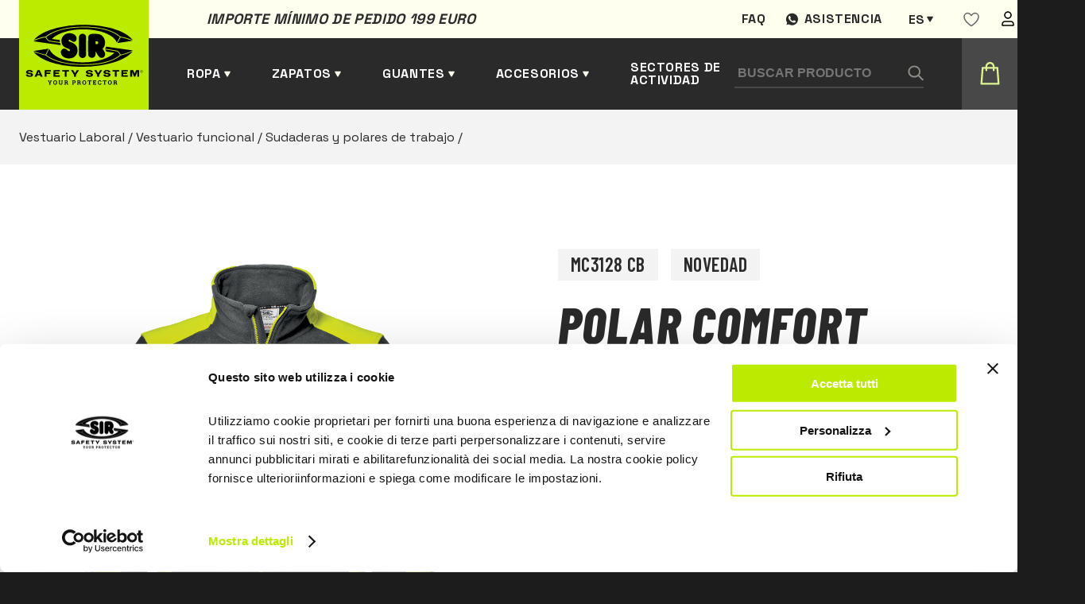

--- FILE ---
content_type: text/html; charset=UTF-8
request_url: https://www.sirsafetyshop.es/polar-comfort
body_size: 22272
content:
  
<!DOCTYPE html>
<html lang="es">
<head>
            <!-- Google Tag Manager -->
        <script>(function(w,d,s,l,i){w[l]=w[l]||[];w[l].push({'gtm.start':
        new Date().getTime(),event:'gtm.js'});var f=d.getElementsByTagName(s)[0],
        j=d.createElement(s),dl=l!='dataLayer'?'&l='+l:'';j.async=true;j.src=
        'https://www.googletagmanager.com/gtm.js?id='+i+dl;f.parentNode.insertBefore(j,f);
        })(window,document,'script','dataLayer','GTM-KJDCSPJ');</script>
        <!-- End Google Tag Manager -->
        <meta charset="UTF-8">
    <meta name="viewport" content="width=device-width, initial-scale=1.0">
    <script src="https://cdnjs.cloudflare.com/ajax/libs/jquery/3.5.1/jquery.min.js"></script>

    <title>
        POLAR COMFORT | Sir Safety System
    </title>
    <meta name="description" content="Polar Tejido técnico, micropolar 100 % poliéster altamente compacto, peso 310 g/m²
Cierre central con cremallera entera
Dos bolsillos bajos y un…">    <meta property="og:title" content="POLAR COMFORT | Sir Safety System">
    <meta property="og:description" content="Polar Tejido técnico, micropolar 100 % poliéster altamente compacto, peso 310 g/m²
Cierre central con cremallera entera
Dos bolsillos bajos y un…">    <meta property="og:url" content="https://www.sirsafetyshop.es/polar-comfort">
        
            <meta property="og:image" content="https://www.sirsafetyshop.it/assets/img/prodotti/MC3128CB.png">
        <meta property="og:image:type" content="image/jpeg"/>
        <meta property="og:image:alt" content="POLAR COMFORT | Sir Safety System"/>
        

    <style>
   
    .loader {
    position: fixed;
    left: 0;
    top: 0;
    width: 100%;
    min-height: 100vh;
    background: #1c1c1c;
    overflow: hidden;
    z-index: 999999999;
    visibility: visible;
    opacity: 1;
    display: flex;
    align-items: center;
    justify-content: center;
    }
    .loader.loader-hide {
        opacity: 0;
        visibility: hidden;
        transition: .3s;
    }

    .loader-inside {
        width: 300px;
    }
    .loading-text {
        margin-right: auto;
        margin-left: auto;
        display: block;
        margin-bottom: 24px;
        font-family: 'Barlow Condensed',sans-serif;
        font-weight: 600;
        font-size: 24px;
        line-height: 102.1%;
        letter-spacing: 0.02em;
        text-transform: uppercase;
        color: #2a2a2a;
        padding: 8px 16px;
        background-color: #bbec00;
        width: -moz-fit-content;
        width: fit-content;
    }
    .progress {
        width: 100%;
        margin: 10px auto;
        height: 5px;
    }    
    .progress-bar {
        background-color: #bbec00;
        height: 100%;
        animation: progress-animation 1s ease-in;
    }

    .ccc-banner--bottom {
        border-radius:10px;
        color:var(--dark);
    }

    .ccc-banner__title {
        font-family: var(--font-title);
        font-size: 24px;
        color: var(--gray);
    }
    .ccc-banner label {
        display:block
    }
    .ccc-banner__button {
        margin-top:24px!important;
        margin-left:0px!important;
        margin-right:16px!important;
    }


    .ccc-banner__button--secondary {
        background-color: var(--gray)!important;
        color:#fff;
        
    }

    .hidden {
        display:none;
    }
@keyframes progress-animation {
    0% {width: 0%;}
    /*20% {width: 10%;}
    40% {width: 30%;}
    50% {width: 60%;}*/
    100% {width: 100%;}
}
</style>
    <link rel="stylesheet" href="https://www.sirsafetyshop.it/assets/css/main.min.css">
    <link rel="stylesheet" href="https://www.sirsafetyshop.it/assets/css/es.css" >

<!--photoswipe-->
    <link rel="stylesheet" href="https://www.sirsafetyshop.it/assets/css/photoswipe.css"> 
    <link rel="stylesheet" href="https://www.sirsafetyshop.it/assets/default-skin/default-skin.css"> 
    <link rel="apple-touch-icon" sizes="180x180" href="https://www.sirsafetyshop.it/assets/img/favicon/apple-touch-icon.png">
    <link rel="icon" type="image/png" sizes="32x32" href="https://www.sirsafetyshop.it/assets/img/favicon/favicon-32x32.png">
    <link rel="icon" type="image/png" sizes="16x16" href="https://www.sirsafetyshop.it/assets/img/favicon/favicon-16x16.png">
    <link rel="manifest" href="https://www.sirsafetyshop.it/assets/img/favicon/site.webmanifest">
    <link rel="mask-icon" href="https://www.sirsafetyshop.it/assets/img/favicon/safari-pinned-tab.svg" color="#5bbad5">
    <meta name="msapplication-TileColor" content="#ffc40d">
    <meta name="theme-color" content="#ffffff">
<style>                .senzaiva,.coniva {
                    display:none;
                }
                .senzaiva.show,.coniva.show {
                    display:inline;
                }
            </style></head>

<body>
                        <!-- Google Tag Manager (noscript) -->
            <noscript><iframe src="https://www.googletagmanager.com/ns.html?id=GTM-KJDCSPJ"
            height="0" width="0" style="display:none;visibility:hidden"></iframe></noscript>
            <!-- End Google Tag Manager (noscript) -->
                


<div class="loader">
    <div class="loader-inside">
        <p class="loading-text">L O A D I N G</p>
        <div class="progress">
            <div class="progress-bar"></div>
        </div>
    </div>
</div>    
<header>
    <div class="barra-warm"></div>
    <div class="container">
        <div class="preheader">
            <div class="preheader-left">
                                <p class="pretitle text-dark">Importe mínimo de pedido 199 euro </p>
            </div>
            <div class="preheader-right">
                                                                        <a href="https://www.sirsafetyshop.es/faq" class="preheader-link">Faq</a>
                    
                                    
                
                <a href="https://wa.me/+393316284335" target="_blank" class="preheader-link assistenza">Asistencia</a>
                                




	
													


													


													


													


													





<div class="switch-languages" id="switch-languages">
    <div class="current-language">es</div>
            <div class="list-languages">
                                                <a href="https://www.sirsafetyshop.it/pile-comfort" hreflang="it" lang="it">it</a>
                                                                <a href="https://www.sirsafetyshop.com/comfort-fleece" hreflang="en" lang="en">en</a>
                                                                <a href="https://www.sirsafetyshop.fr/polaire-comfort" hreflang="fr" lang="fr">fr</a>
                                                                <a href="https://www.sirsafetyshop.de/fleece-comfort" hreflang="de" lang="de">de</a>
                                                                </div>
    </div>
                <div id="wishlistajax">
                    <a href="https://www.sirsafetyshop.es/users" class="preheader-link">
        <svg width="20" height="19" viewBox="0 0 20 19" fill="none" xmlns="http://www.w3.org/2000/svg">
            <path fill-rule="evenodd" clip-rule="evenodd" d="M19 6.01004C19 12.2544 10.0004 17.51 10.0004 17.51C10.0004 17.51 1 12.1767 1 6.02269C1 3.51004 3 1.51004 5.5 1.51004C8 1.51004 10 4.51004 10 4.51004C10 4.51004 12 1.51004 14.5 1.51004C17 1.51004 19 3.51004 19 6.01004Z" stroke="#666666" stroke-width="1.5" stroke-linecap="round" stroke-linejoin="round"></path>
        </svg>
    </a>
                </div>
                <a href="https://www.sirsafetyshop.es/users" class="preheader-link">
                    <img src="https://www.sirsafetyshop.it/assets/img/user.svg" alt="area utente" />
                </a>
            </div>
        </div>
        <div class="header-left">
            <a href="https://www.sirsafetyshop.es/" class="logo">
                <img src="https://www.sirsafetyshop.it/assets/img/logo-black.svg" alt="Sir safety logo" />
            </a>
            
                
            <a href="" class="header-link submenu" id="sub-abbigliamento" data-id="abbigliamento">Ropa</a>
            <a href="" class="header-link submenu" id="sub-scarpe" data-id="scarpe">Zapatos</a>
            <a href="" class="header-link submenu" id="sub-guanti" data-id="guanti">Guantes</a>
            <a href="" class="header-link submenu" id="sub-altro" data-id="altro">Accesorios</a>
                                            <a href="https://www.sirsafetyshop.es/sectores-de-actividad" class="header-link">Sectores de actividad</a>
                            
            
        </div>

        <div class="header-right">
            <form class="search-form" action="https://www.sirsafetyshop.es/ricerca/risultati">
                <input type="text" name="search" placeholder="Buscar producto" />
                <button type="submit" class="search-button">
                    <img src="https://www.sirsafetyshop.it/assets/img/search.svg" alt="Buscar" />
                </button>
            </form>
            <div class="btn-form" id="btn-form"></div>
            <div class="cart-button" id="cart-button">
                <span></span>
<span ></span>
<span></span>            </div>
            <div class="secondary-button" id="secondary-button-mobile">
                <span></span>
                <span></span>
                <span></span>
            </div>
        </div>

    </div>
</header>

<div class="form-search-mobile" id="form-search-mobile">
    <form class="search-form" action="https://www.sirsafetyshop.es/ricerca/risultati">
        <input type="text" class="input-mobile" name="search"placeholder="Buscar producto" />
        <button type="submit" class="search-button">
            <img src="https://www.sirsafetyshop.it/assets/img/search.svg" alt="Buscar" />
        </button>
    </form>
</div>
    






<div class="menu-desktop" id="menu-desktop">
    <div class="container-menu-desktop">
        <div class="container-cat-menu" id="abbigliamento">
            <ul class="first-level hidden">
                <li class="l1 "> <a href="https://www.sirsafetyshop.es/vestuario-laboral"
                        class="first-level-link active">
                        Vestuario Laboral
                    </a>
                    <ul class="grid show">
                                                <li class="l2 "  >                            <a href="https://www.sirsafetyshop.es/vestuario-laboral-vestuario-funcional" class="">
                                Vestuario funcional
                            </a>
                                                            <ul class=" show" >
                                                            <li class="l3 "  ><span></span>                            <a href="https://www.sirsafetyshop.es/vestuario-laboral-vestuario-funcional-pantalones-de-trabajo" class="">
                                Pantalones de trabajo
                            </a>
                                                    </li>
                                                <li class="l3 "  ><span></span>                            <a href="https://www.sirsafetyshop.es/vestuario-laboral-vestuario-funcional-chaquetas-de-trabajo" class="">
                                Chaquetas de trabajo
                            </a>
                                                    </li>
                                                <li class="l3 "  ><span></span>                            <a href="https://www.sirsafetyshop.es/vestuario-laboral-vestuario-funcional-monos-y-petos-de-trabajo" class="">
                                Monos y petos de trabajo
                            </a>
                                                    </li>
                                                <li class="l3 "  ><span></span>                            <a href="https://www.sirsafetyshop.es/vestuario-laboral-vestuario-funcional-bermudas-de-trabajo" class="">
                                Bermudas de trabajo
                            </a>
                                                    </li>
                                                <li class="l3 "  ><span></span>                            <a href="https://www.sirsafetyshop.es/vestuario-laboral-vestuario-funcional-chalecos-de-trabajo" class="">
                                Chalecos de trabajo
                            </a>
                                                    </li>
                                                <li class="l3 "  ><span></span>                            <a href="https://www.sirsafetyshop.es/vestuario-laboral-vestuario-funcional-camisas-de-trabajo" class="">
                                Camisas de trabajo
                            </a>
                                                    </li>
                                                <li class="l3 "  ><span></span>                            <a href="https://www.sirsafetyshop.es/vestuario-laboral-vestuario-funcional-delantales-de-trabajo" class="">
                                Delantales de trabajo
                            </a>
                                                    </li>
                                                <li class="l3 "  ><span></span>                            <a href="https://www.sirsafetyshop.es/vestuario-laboral-vestuario-funcional-sudaderas-y-polares-de-trabajo" class="">
                                Sudaderas y polares de trabajo
                            </a>
                                                    </li>
                                                <li class="l3 "  ><span></span>                            <a href="https://www.sirsafetyshop.es/vestuario-laboral-vestuario-funcional-polos-de-trabajo" class="">
                                Polos de trabajo
                            </a>
                                                    </li>
                                                <li class="l3 "  ><span></span>                            <a href="https://www.sirsafetyshop.es/vestuario-laboral-vestuario-funcional-camisetas-de-trabajo" class="">
                                Camisetas de trabajo
                            </a>
                                                    </li>
                                                <li class="l3 "  ><span></span>                            <a href="https://www.sirsafetyshop.es/vestuario-laboral-vestuario-funcional-batas-de-trabajo" class="">
                                Batas de trabajo
                            </a>
                                                    </li>
                                                <li class="l3 "  ><span></span>                            <a href="https://www.sirsafetyshop.es/vestuario-laboral-vestuario-funcional-ropa-interior" class="">
                                Ropa interior
                            </a>
                                                    </li>
                                                <li class="l3 "  ><span></span>                            <a href="https://www.sirsafetyshop.es/vestuario-laboral-vestuario-funcional-accesorios" class="">
                                Accesorios
                            </a>
                                                    </li>
                                                        </ul>
                                                    </li>
                                                <li class="l2 "  >                            <a href="https://www.sirsafetyshop.es/vestuario-laboral-vestuario-alta-visibilidad" class="">
                                Vestuario alta visibilidad
                            </a>
                                                            <ul class=" " >
                                                            <li class="l3 "  ><span></span>                            <a href="https://www.sirsafetyshop.es/vestuario-laboral-vestuario-alta-visibilidad-pantalones-de-trabajo" class="">
                                Pantalones de trabajo
                            </a>
                                                    </li>
                                                <li class="l3 "  ><span></span>                            <a href="https://www.sirsafetyshop.es/vestuario-laboral-vestuario-alta-visibilidad-chaquetas-de-trabajo" class="">
                                Chaquetas de trabajo
                            </a>
                                                    </li>
                                                <li class="l3 "  ><span></span>                            <a href="https://www.sirsafetyshop.es/vestuario-laboral-vestuario-alta-visibilidad-monos-y-petos-de-trabajo" class="">
                                Monos y petos de trabajo
                            </a>
                                                    </li>
                                                <li class="l3 "  ><span></span>                            <a href="https://www.sirsafetyshop.es/vestuario-laboral-vestuario-alta-visibilidad-bermudas-de-trabajo" class="">
                                Bermudas de trabajo
                            </a>
                                                    </li>
                                                <li class="l3 "  ><span></span>                            <a href="https://www.sirsafetyshop.es/vestuario-laboral-vestuario-alta-visibilidad-chalecos-de-trabajo" class="">
                                Chalecos de trabajo
                            </a>
                                                    </li>
                                                <li class="l3 "  ><span></span>                            <a href="https://www.sirsafetyshop.es/vestuario-laboral-vestuario-alta-visibilidad-sudaderas-y-polares-de-trabajo" class="">
                                Sudaderas y polares de trabajo
                            </a>
                                                    </li>
                                                <li class="l3 "  ><span></span>                            <a href="https://www.sirsafetyshop.es/vestuario-laboral-vestuario-alta-visibilidad-polos-de-trabajo" class="">
                                Polos de trabajo
                            </a>
                                                    </li>
                                                <li class="l3 "  ><span></span>                            <a href="https://www.sirsafetyshop.es/vestuario-laboral-vestuario-alta-visibilidad-camisetas-de-trabajo" class="">
                                Camisetas de trabajo
                            </a>
                                                    </li>
                                                <li class="l3 "  ><span></span>                            <a href="https://www.sirsafetyshop.es/vestuario-laboral-vestuario-alta-visibilidad-chaquetas-softshell" class="">
                                Chaquetas Softshell
                            </a>
                                                    </li>
                                                <li class="l3 "  ><span></span>                            <a href="https://www.sirsafetyshop.es/vestuario-laboral-vestuario-alta-visibilidad-accesorios" class="">
                                Accesorios
                            </a>
                                                    </li>
                                                        </ul>
                                                    </li>
                                                <li class="l2 "  >                            <a href="https://www.sirsafetyshop.es/vestuario-laboral-vestuario-multinorma" class="">
                                Vestuario multinorma
                            </a>
                                                            <ul class=" " >
                                                            <li class="l3 "  ><span></span>                            <a href="https://www.sirsafetyshop.es/vestuario-laboral-vestuario-multinorma-pantalones-de-trabajo" class="">
                                Pantalones de trabajo
                            </a>
                                                    </li>
                                                <li class="l3 "  ><span></span>                            <a href="https://www.sirsafetyshop.es/vestuario-laboral-vestuario-multinorma-chaquetas-de-trabajo" class="">
                                Chaquetas de trabajo
                            </a>
                                                    </li>
                                                <li class="l3 "  ><span></span>                            <a href="https://www.sirsafetyshop.es/vestuario-laboral-vestuario-multinorma-monos-y-petos-de-trabajo" class="">
                                Monos y petos de trabajo
                            </a>
                                                    </li>
                                                <li class="l3 "  ><span></span>                            <a href="https://www.sirsafetyshop.es/vestuario-laboral-vestuario-multinorma-chalecos-de-trabajo" class="">
                                Chalecos de trabajo
                            </a>
                                                    </li>
                                                <li class="l3 "  ><span></span>                            <a href="https://www.sirsafetyshop.es/vestuario-laboral-vestuario-multinorma-sudaderas-y-polares-de-trabajo" class="">
                                Sudaderas y polares de trabajo
                            </a>
                                                    </li>
                                                <li class="l3 "  ><span></span>                            <a href="https://www.sirsafetyshop.es/vestuario-laboral-vestuario-multinorma-polos-de-trabajo" class="">
                                Polos de trabajo
                            </a>
                                                    </li>
                                                <li class="l3 "  ><span></span>                            <a href="https://www.sirsafetyshop.es/vestuario-laboral-vestuario-multinorma-camisetas-de-trabajo" class="">
                                Camisetas de trabajo
                            </a>
                                                    </li>
                                                <li class="l3 "  ><span></span>                            <a href="https://www.sirsafetyshop.es/vestuario-laboral-vestuario-multinorma-camisas-de-trabajo" class="">
                                Camisas de trabajo
                            </a>
                                                    </li>
                                                <li class="l3 "  ><span></span>                            <a href="https://www.sirsafetyshop.es/vestuario-laboral-vestuario-multinorma-ropa-interior" class="">
                                Ropa interior
                            </a>
                                                    </li>
                                                <li class="l3 "  ><span></span>                            <a href="https://www.sirsafetyshop.es/vestuario-laboral-vestuario-multinorma-accesorios" class="">
                                Accesorios
                            </a>
                                                    </li>
                                                        </ul>
                                                    </li>
                                                <li class="l2 "  >                            <a href="https://www.sirsafetyshop.es/vestuario-laboral-vestuario-impermeable" class="">
                                Vestuario impermeable
                            </a>
                                                            <ul class=" " >
                                                            <li class="l3 "  ><span></span>                            <a href="https://www.sirsafetyshop.es/vestuario-laboral-vestuario-impermeable-pantalones-de-trabajo" class="">
                                Pantalones de trabajo
                            </a>
                                                    </li>
                                                <li class="l3 "  ><span></span>                            <a href="https://www.sirsafetyshop.es/vestuario-laboral-vestuario-impermeable-chaquetas-de-trabajo" class="">
                                Chaquetas de trabajo
                            </a>
                                                    </li>
                                                <li class="l3 "  ><span></span>                            <a href="https://www.sirsafetyshop.es/vestuario-laboral-vestuario-impermeable-chalecos-de-trabajo" class="">
                                Chalecos de trabajo
                            </a>
                                                    </li>
                                                <li class="l3 "  ><span></span>                            <a href="https://www.sirsafetyshop.es/vestuario-laboral-vestuario-impermeable-chaquetas-softshell" class="">
                                Chaquetas Softshell
                            </a>
                                                    </li>
                                                <li class="l3 "  ><span></span>                            <a href="https://www.sirsafetyshop.es/vestuario-laboral-vestuario-impermeable-monos-y-petos-de-trabajo" class="">
                                Monos y petos de trabajo
                            </a>
                                                    </li>
                                                        </ul>
                                                    </li>
                                                <li class="l2 "  >                            <a href="https://www.sirsafetyshop.es/vestuario-laboral-vestuario-protección-química" class="">
                                Vestuario protección química
                            </a>
                                                            <ul class=" " >
                                                            <li class="l3 "  ><span></span>                            <a href="https://www.sirsafetyshop.es/vestuario-laboral-vestuario-protección-química-pantalones-de-trabajo" class="">
                                Pantalones de trabajo
                            </a>
                                                    </li>
                                                <li class="l3 "  ><span></span>                            <a href="https://www.sirsafetyshop.es/vestuario-laboral-vestuario-protección-química-chaquetas-de-trabajo" class="">
                                Chaquetas de trabajo
                            </a>
                                                    </li>
                                                <li class="l3 "  ><span></span>                            <a href="https://www.sirsafetyshop.es/vestuario-laboral-vestuario-protección-química-monos-y-petos-de-trabajo" class="">
                                Monos y petos de trabajo
                            </a>
                                                    </li>
                                                <li class="l3 "  ><span></span>                            <a href="https://www.sirsafetyshop.es/vestuario-laboral-vestuario-protección-química-batas-de-trabajo" class="">
                                Batas de trabajo
                            </a>
                                                    </li>
                                                        </ul>
                                                    </li>
                                                <li class="l2 "  >                            <a href="https://www.sirsafetyshop.es/vestuario-laboral-vestuario-desechable" class="">
                                Vestuario desechable
                            </a>
                                                            <ul class=" " >
                                                            <li class="l3 "  ><span></span>                            <a href="https://www.sirsafetyshop.es/vestuario-laboral-vestuario-desechable-monos-de-trabajo" class="">
                                Monos de trabajo
                            </a>
                                                    </li>
                                                <li class="l3 "  ><span></span>                            <a href="https://www.sirsafetyshop.es/vestuario-laboral-vestuario-desechable-batas-de-trabajo" class="">
                                Batas de trabajo
                            </a>
                                                    </li>
                                                <li class="l3 "  ><span></span>                            <a href="https://www.sirsafetyshop.es/vestuario-laboral-vestuario-desechable-delantales-de-trabajo" class="">
                                Delantales de trabajo
                            </a>
                                                    </li>
                                                <li class="l3 "  ><span></span>                            <a href="https://www.sirsafetyshop.es/vestuario-laboral-vestuario-desechable-orejeras--manguitos-y-cubrezapatos" class="">
                                Orejeras, Manguitos y Cubrezapatos
                            </a>
                                                    </li>
                                                        </ul>
                                                    </li>
                                                <li class="l2 "  >                            <a href="https://www.sirsafetyshop.es/vestuario-laboral-pantalones-de-trabajo" class="">
                                Pantalones de trabajo
                            </a>
                                                    </li>
                                                <li class="l2 "  >                            <a href="https://www.sirsafetyshop.es/vestuario-laboral-chaquetas-de-trabajo" class="">
                                Chaquetas de trabajo
                            </a>
                                                    </li>
                                                <li class="l2 "  >                            <a href="https://www.sirsafetyshop.es/vestuario-laboral-monos-y-petos-de-trabajo" class="">
                                Monos y petos de trabajo
                            </a>
                                                    </li>
                                                <li class="l2 "  >                            <a href="https://www.sirsafetyshop.es/vestuario-laboral-chalecos-de-trabajo" class="">
                                Chalecos de trabajo
                            </a>
                                                    </li>
                                                <li class="l2 "  >                            <a href="https://www.sirsafetyshop.es/vestuario-laboral-delantales-de-trabajo" class="">
                                Delantales de trabajo
                            </a>
                                                    </li>
                                                <li class="l2 "  >                            <a href="https://www.sirsafetyshop.es/vestuario-laboral-batas-de-trabajo" class="">
                                Batas de trabajo
                            </a>
                                                    </li>
                                                <li class="l2 "  >                            <a href="https://www.sirsafetyshop.es/vestuario-laboral-sudaderas-y-polares-de-trabajo" class="">
                                Sudaderas y polares de trabajo
                            </a>
                                                    </li>
                                                <li class="l2 "  >                            <a href="https://www.sirsafetyshop.es/vestuario-laboral-camisas-de-trabajo" class="">
                                Camisas de trabajo
                            </a>
                                                    </li>
                                                <li class="l2 "  >                            <a href="https://www.sirsafetyshop.es/vestuario-laboral-polos-de-trabajo" class="">
                                Polos de trabajo
                            </a>
                                                    </li>
                                                <li class="l2 "  >                            <a href="https://www.sirsafetyshop.es/vestuario-laboral-camisetas-de-trabajo" class="">
                                Camisetas de trabajo
                            </a>
                                                    </li>
                                                <li class="l2 "  >                            <a href="https://www.sirsafetyshop.es/vestuario-laboral-vestuario-de-protección-motosierras" class="">
                                Vestuario de protección motosierras
                            </a>
                                                    </li>
                                            </ul>
                </li>
            </ul>
        </div>

        <div class="container-cat-menu" id="scarpe">
            <ul class="first-level hidden">
               <li class="l1 "> <a href="https://www.sirsafetyshop.es/calzado-de-seguridad"
                        class="first-level-link active">
                        Calzado de seguridad
                    </a>
                    <ul class="grid show">
                                                <li class="l2 "  >                            <a href="https://www.sirsafetyshop.es/calzado-de-seguridad-calzado-de-seguridad-con-ajuste-alto" class="">
                                Calzado de seguridad con ajuste alto
                            </a>
                                                            <ul class=" show" >
                                                            <li class="l3 "  ><span></span>                            <a href="https://www.sirsafetyshop.es/calzado-de-seguridad-calzado-de-seguridad-con-ajuste-alto-s1" class="">
                                S1
                            </a>
                                                    </li>
                                                <li class="l3 "  ><span></span>                            <a href="https://www.sirsafetyshop.es/calzado-de-seguridad-calzado-de-seguridad-con-ajuste-alto-s1p" class="">
                                S1P
                            </a>
                                                    </li>
                                                <li class="l3 "  ><span></span>                            <a href="https://www.sirsafetyshop.es/calzado-de-seguridad-calzado-de-seguridad-con-ajuste-alto-s2" class="">
                                S2
                            </a>
                                                    </li>
                                                <li class="l3 "  ><span></span>                            <a href="https://www.sirsafetyshop.es/calzado-de-seguridad-calzado-de-seguridad-con-ajuste-alto-s3" class="">
                                S3
                            </a>
                                                    </li>
                                                <li class="l3 "  ><span></span>                            <a href="https://www.sirsafetyshop.es/calzado-de-seguridad-calzado-de-seguridad-con-ajuste-alto-sbps" class="">
                                SBPS
                            </a>
                                                    </li>
                                                <li class="l3 "  ><span></span>                            <a href="https://www.sirsafetyshop.es/calzado-de-seguridad-calzado-de-seguridad-con-ajuste-alto-s1ps" class="">
                                S1PS
                            </a>
                                                    </li>
                                                <li class="l3 "  ><span></span>                            <a href="https://www.sirsafetyshop.es/calzado-de-seguridad-calzado-de-seguridad-con-ajuste-alto-s3s" class="">
                                S3S
                            </a>
                                                    </li>
                                                <li class="l3 "  ><span></span>                            <a href="https://www.sirsafetyshop.es/calzado-de-seguridad-calzado-de-seguridad-con-ajuste-alto-s7s" class="">
                                S7S
                            </a>
                                                    </li>
                                                        </ul>
                                                    </li>
                                                <li class="l2 "  >                            <a href="https://www.sirsafetyshop.es/calzado-de-seguridad-calzado-de-seguridad-con-ajuste-sobre-el-tobillo" class="">
                                Calzado de seguridad con ajuste sobre el tobillo
                            </a>
                                                            <ul class=" " >
                                                            <li class="l3 "  ><span></span>                            <a href="https://www.sirsafetyshop.es/calzado-de-seguridad-calzado-de-seguridad-con-ajuste-sobre-el-tobillo-s2" class="">
                                S2
                            </a>
                                                    </li>
                                                <li class="l3 "  ><span></span>                            <a href="https://www.sirsafetyshop.es/calzado-de-seguridad-calzado-de-seguridad-con-ajuste-sobre-el-tobillo-s3" class="">
                                S3
                            </a>
                                                    </li>
                                                <li class="l3 "  ><span></span>                            <a href="https://www.sirsafetyshop.es/calzado-de-seguridad-calzado-de-seguridad-con-ajuste-sobre-el-tobillo-sbps" class="">
                                SBPS
                            </a>
                                                    </li>
                                                <li class="l3 "  ><span></span>                            <a href="https://www.sirsafetyshop.es/calzado-de-seguridad-calzado-de-seguridad-con-ajuste-sobre-el-tobillo-s1ps" class="">
                                S1PS
                            </a>
                                                    </li>
                                                <li class="l3 "  ><span></span>                            <a href="https://www.sirsafetyshop.es/calzado-de-seguridad-calzado-de-seguridad-con-ajuste-sobre-el-tobillo-s3s" class="">
                                S3S
                            </a>
                                                    </li>
                                                <li class="l3 "  ><span></span>                            <a href="https://www.sirsafetyshop.es/calzado-de-seguridad-calzado-de-seguridad-con-ajuste-sobre-el-tobillo-s7s" class="">
                                S7S
                            </a>
                                                    </li>
                                                        </ul>
                                                    </li>
                                                <li class="l2 "  >                            <a href="https://www.sirsafetyshop.es/calzado-de-seguridad-botas" class="">
                                Botas
                            </a>
                                                            <ul class=" " >
                                                            <li class="l3 "  ><span></span>                            <a href="https://www.sirsafetyshop.es/calzado-de-seguridad-botas-s3" class="">
                                S3
                            </a>
                                                    </li>
                                                <li class="l3 "  ><span></span>                            <a href="https://www.sirsafetyshop.es/calzado-de-seguridad-botas-s4" class="">
                                S4
                            </a>
                                                    </li>
                                                <li class="l3 "  ><span></span>                            <a href="https://www.sirsafetyshop.es/calzado-de-seguridad-botas-s5" class="">
                                S5
                            </a>
                                                    </li>
                                                <li class="l3 "  ><span></span>                            <a href="https://www.sirsafetyshop.es/calzado-de-seguridad-botas-no-safety" class="">
                                NO SAFETY
                            </a>
                                                    </li>
                                                <li class="l3 "  ><span></span>                            <a href="https://www.sirsafetyshop.es/calzado-de-seguridad-botas-s3s" class="">
                                S3S
                            </a>
                                                    </li>
                                                <li class="l3 "  ><span></span>                            <a href="https://www.sirsafetyshop.es/calzado-de-seguridad-botas-s7s" class="">
                                S7S
                            </a>
                                                    </li>
                                                        </ul>
                                                    </li>
                                                <li class="l2 "  >                            <a href="https://www.sirsafetyshop.es/calzado-de-seguridad-sandalias-y-zuecos-de-seguridad" class="">
                                Sandalias y zuecos de seguridad
                            </a>
                                                            <ul class=" " >
                                                            <li class="l3 "  ><span></span>                            <a href="https://www.sirsafetyshop.es/calzado-de-seguridad-sandalias-y-zuecos-de-seguridad-sb" class="">
                                SB
                            </a>
                                                    </li>
                                                <li class="l3 "  ><span></span>                            <a href="https://www.sirsafetyshop.es/calzado-de-seguridad-sandalias-y-zuecos-de-seguridad-s2" class="">
                                S2
                            </a>
                                                    </li>
                                                <li class="l3 "  ><span></span>                            <a href="https://www.sirsafetyshop.es/calzado-de-seguridad-sandalias-y-zuecos-de-seguridad-no-safety" class="">
                                NO SAFETY
                            </a>
                                                    </li>
                                                        </ul>
                                                    </li>
                                                <li class="l2 "  >                            <a href="https://www.sirsafetyshop.es/calzado-de-seguridad-calzado-de-protección-especial" class="">
                                Calzado de protección especial
                            </a>
                                                    </li>
                                                <li class="l2 "  >                            <a href="https://www.sirsafetyshop.es/calzado-de-seguridad-calzado-deportivo" class="">
                                Calzado deportivo
                            </a>
                                                    </li>
                                                <li class="l2 "  >                            <a href="https://www.sirsafetyshop.es/calzado-de-seguridad-calzado-ligero" class="">
                                Calzado ligero
                            </a>
                                                    </li>
                                                <li class="l2 "  >                            <a href="https://www.sirsafetyshop.es/calzado-de-seguridad-calzado-para-el-verano" class="">
                                Calzado para el verano
                            </a>
                                                    </li>
                                                <li class="l2 "  >                            <a href="https://www.sirsafetyshop.es/calzado-de-seguridad-calzado-para-el-invierno" class="">
                                Calzado para el invierno
                            </a>
                                                    </li>
                                                <li class="l2 "  >                            <a href="https://www.sirsafetyshop.es/calzado-de-seguridad-calzado-impermeable" class="">
                                Calzado impermeable
                            </a>
                                                    </li>
                                                <li class="l2 "  >                            <a href="https://www.sirsafetyshop.es/calzado-de-seguridad-sb" class="">
                                SB
                            </a>
                                                    </li>
                                                <li class="l2 "  >                            <a href="https://www.sirsafetyshop.es/calzado-de-seguridad-s1" class="">
                                S1
                            </a>
                                                    </li>
                                                <li class="l2 "  >                            <a href="https://www.sirsafetyshop.es/calzado-de-seguridad-s1p" class="">
                                S1P
                            </a>
                                                    </li>
                                                <li class="l2 "  >                            <a href="https://www.sirsafetyshop.es/calzado-de-seguridad-s2" class="">
                                S2
                            </a>
                                                    </li>
                                                <li class="l2 "  >                            <a href="https://www.sirsafetyshop.es/calzado-de-seguridad-s3" class="">
                                S3
                            </a>
                                                    </li>
                                                <li class="l2 "  >                            <a href="https://www.sirsafetyshop.es/calzado-de-seguridad-s4" class="">
                                S4
                            </a>
                                                    </li>
                                                <li class="l2 "  >                            <a href="https://www.sirsafetyshop.es/calzado-de-seguridad-s5" class="">
                                S5
                            </a>
                                                    </li>
                                                <li class="l2 "  >                            <a href="https://www.sirsafetyshop.es/calzado-de-seguridad-plantillas-y-calcetines" class="">
                                Plantillas y calcetines
                            </a>
                                                            <ul class=" " >
                                                            <li class="l3 "  ><span></span>                            <a href="https://www.sirsafetyshop.es/calzado-de-seguridad-plantillas-y-calcetines-plantillas" class="">
                                Plantillas
                            </a>
                                                    </li>
                                                <li class="l3 "  ><span></span>                            <a href="https://www.sirsafetyshop.es/calzado-de-seguridad-plantillas-y-calcetines-calcetines" class="">
                                Calcetines
                            </a>
                                                    </li>
                                                        </ul>
                                                    </li>
                                                <li class="l2 "  >                            <a href="https://www.sirsafetyshop.es/calzado-de-seguridad-sbps" class="">
                                SBPS
                            </a>
                                                    </li>
                                                <li class="l2 "  >                            <a href="https://www.sirsafetyshop.es/calzado-de-seguridad-s1ps" class="">
                                S1PS
                            </a>
                                                    </li>
                                                <li class="l2 "  >                            <a href="https://www.sirsafetyshop.es/calzado-de-seguridad-s3s" class="">
                                S3S
                            </a>
                                                    </li>
                                                <li class="l2 "  >                            <a href="https://www.sirsafetyshop.es/calzado-de-seguridad-s7s" class="">
                                S7S
                            </a>
                                                    </li>
                                            </ul>
                </li>
            </ul>
        </div>

        <div class="container-cat-menu" id="guanti">
            <ul class="first-level hidden">
                <li class="l1 "> <a href="https://www.sirsafetyshop.es/guantes-de-trabajo"
                        class="first-level-link active">
                        Guantes de trabajo
                    </a>
                    <ul class="grid show">
                                                <li class="l2 "  >                            <a href="https://www.sirsafetyshop.es/guantes-de-trabajo-guantes-de-trabajo-de-piel" class="">
                                Guantes de trabajo de piel
                            </a>
                                                    </li>
                                                <li class="l2 "  >                            <a href="https://www.sirsafetyshop.es/guantes-de-trabajo-guantes-de-protección-mecánica" class="">
                                Guantes de protección mecánica
                            </a>
                                                    </li>
                                                <li class="l2 "  >                            <a href="https://www.sirsafetyshop.es/guantes-de-trabajo-guantes-resistentes-al-corte" class="">
                                Guantes resistentes al corte
                            </a>
                                                    </li>
                                                <li class="l2 "  >                            <a href="https://www.sirsafetyshop.es/guantes-de-trabajo-guantes-resistentes-al-calor" class="">
                                Guantes resistentes al calor
                            </a>
                                                    </li>
                                                <li class="l2 "  >                            <a href="https://www.sirsafetyshop.es/guantes-de-trabajo-guantes-resistentes-al-frío" class="">
                                Guantes resistentes al frío
                            </a>
                                                    </li>
                                                <li class="l2 "  >                            <a href="https://www.sirsafetyshop.es/guantes-de-trabajo-guantes-de-protección-especial" class="">
                                Guantes de protección especial
                            </a>
                                                    </li>
                                                <li class="l2 "  >                            <a href="https://www.sirsafetyshop.es/guantes-de-trabajo-guantes-de-protección-química" class="">
                                Guantes de protección química
                            </a>
                                                    </li>
                                                <li class="l2 "  >                            <a href="https://www.sirsafetyshop.es/guantes-de-trabajo-guantes-desechables" class="">
                                Guantes desechables
                            </a>
                                                            <ul class=" " >
                                                            <li class="l3 "  ><span></span>                            <a href="https://www.sirsafetyshop.es/guantes-de-trabajo-guantes-desechables-nitrilo" class="">
                                Nitrilo
                            </a>
                                                    </li>
                                                <li class="l3 "  ><span></span>                            <a href="https://www.sirsafetyshop.es/guantes-de-trabajo-guantes-desechables-vinilo" class="">
                                Vinilo
                            </a>
                                                    </li>
                                                <li class="l3 "  ><span></span>                            <a href="https://www.sirsafetyshop.es/guantes-de-trabajo-guantes-desechables-látex" class="">
                                Látex
                            </a>
                                                    </li>
                                                <li class="l3 "  ><span></span>                            <a href="https://www.sirsafetyshop.es/guantes-de-trabajo-guantes-desechables-otros" class="">
                                Otros
                            </a>
                                                    </li>
                                                        </ul>
                                                    </li>
                                            </ul>
                </li>
            </ul>
        </div>

        <div class="container-cat-menu" id="altro">
            <ul class="first-level">
                <li class="l1 "> <a href="https://www.sirsafetyshop.es/protección-respiratoria-y-de-la-cabeza"
                        class="first-level-link active">
                        Protección respiratoria y de la cabeza
                    </a>
                    <ul class="grid show">
                                                <li class="l2 "  >                            <a href="https://www.sirsafetyshop.es/protección-respiratoria-y-de-la-cabeza-cascos-de-seguridad" class="">
                                Cascos de seguridad
                            </a>
                                                            <ul class=" show" >
                                                            <li class="l3 "  ><span></span>                            <a href="https://www.sirsafetyshop.es/protección-respiratoria-y-de-la-cabeza-cascos-de-seguridad-cascos-de-seguridad" class="">
                                Cascos de seguridad
                            </a>
                                                    </li>
                                                <li class="l3 "  ><span></span>                            <a href="https://www.sirsafetyshop.es/protección-respiratoria-y-de-la-cabeza-cascos-de-seguridad-gorras-antigolpes" class="">
                                Gorras antigolpes
                            </a>
                                                    </li>
                                                <li class="l3 "  ><span></span>                            <a href="https://www.sirsafetyshop.es/protección-respiratoria-y-de-la-cabeza-cascos-de-seguridad-pantallas-para-cascos" class="">
                                Pantallas para cascos
                            </a>
                                                    </li>
                                                <li class="l3 "  ><span></span>                            <a href="https://www.sirsafetyshop.es/protección-respiratoria-y-de-la-cabeza-cascos-de-seguridad-orejeras-para-cascos" class="">
                                Orejeras para cascos
                            </a>
                                                    </li>
                                                <li class="l3 "  ><span></span>                            <a href="https://www.sirsafetyshop.es/protección-respiratoria-y-de-la-cabeza-cascos-de-seguridad-accesorios" class="">
                                Accesorios
                            </a>
                                                    </li>
                                                        </ul>
                                                    </li>
                                                <li class="l2 "  >                            <a href="https://www.sirsafetyshop.es/protección-respiratoria-y-de-la-cabeza-cascos-resistentes-al-calor-y-llama" class="">
                                Cascos resistentes al calor y llama
                            </a>
                                                    </li>
                                                <li class="l2 "  >                            <a href="https://www.sirsafetyshop.es/protección-respiratoria-y-de-la-cabeza-mascarillas-desechables" class="">
                                Mascarillas desechables
                            </a>
                                                            <ul class=" " >
                                                            <li class="l3 "  ><span></span>                            <a href="https://www.sirsafetyshop.es/protección-respiratoria-y-de-la-cabeza-mascarillas-desechables-ffp2" class="">
                                FFP2
                            </a>
                                                    </li>
                                                <li class="l3 "  ><span></span>                            <a href="https://www.sirsafetyshop.es/protección-respiratoria-y-de-la-cabeza-mascarillas-desechables-ffp3" class="">
                                FFP3
                            </a>
                                                    </li>
                                                        </ul>
                                                    </li>
                                                <li class="l2 "  >                            <a href="https://www.sirsafetyshop.es/protección-respiratoria-y-de-la-cabeza-máscaras" class="">
                                Máscaras
                            </a>
                                                            <ul class=" " >
                                                            <li class="l3 "  ><span></span>                            <a href="https://www.sirsafetyshop.es/protección-respiratoria-y-de-la-cabeza-máscaras-semimáscaras-y-filtros" class="">
                                Semimáscaras y filtros
                            </a>
                                                    </li>
                                                <li class="l3 "  ><span></span>                            <a href="https://www.sirsafetyshop.es/protección-respiratoria-y-de-la-cabeza-máscaras-máscaras-completas-y-filtros" class="">
                                Máscaras completas y filtros
                            </a>
                                                    </li>
                                                        </ul>
                                                    </li>
                                                <li class="l2 "  >                            <a href="https://www.sirsafetyshop.es/protección-respiratoria-y-de-la-cabeza-gafas-de-protección" class="">
                                Gafas de protección
                            </a>
                                                            <ul class=" " >
                                                            <li class="l3 "  ><span></span>                            <a href="https://www.sirsafetyshop.es/protección-respiratoria-y-de-la-cabeza-gafas-de-protección-gafas-de-seguridad" class="">
                                Gafas de seguridad
                            </a>
                                                    </li>
                                                <li class="l3 "  ><span></span>                            <a href="https://www.sirsafetyshop.es/protección-respiratoria-y-de-la-cabeza-gafas-de-protección-gafas-montura-integral" class="">
                                Gafas montura integral
                            </a>
                                                    </li>
                                                <li class="l3 "  ><span></span>                            <a href="https://www.sirsafetyshop.es/protección-respiratoria-y-de-la-cabeza-gafas-de-protección-accesorios" class="">
                                Accesorios
                            </a>
                                                    </li>
                                                        </ul>
                                                    </li>
                                                <li class="l2 "  >                            <a href="https://www.sirsafetyshop.es/protección-respiratoria-y-de-la-cabeza-visores-de-protección" class="">
                                Visores de protección
                            </a>
                                                    </li>
                                                <li class="l2 "  >                            <a href="https://www.sirsafetyshop.es/protección-respiratoria-y-de-la-cabeza-orejeras-para-protección-auditiva" class="">
                                Orejeras para protección auditiva
                            </a>
                                                    </li>
                                                <li class="l2 "  >                            <a href="https://www.sirsafetyshop.es/protección-respiratoria-y-de-la-cabeza-tapones-para-protección-auditiva" class="">
                                Tapones para protección auditiva
                            </a>
                                                            <ul class=" " >
                                                            <li class="l3 "  ><span></span>                            <a href="https://www.sirsafetyshop.es/protección-respiratoria-y-de-la-cabeza-tapones-para-protección-auditiva-desechables" class="">
                                Desechables
                            </a>
                                                    </li>
                                                <li class="l3 "  ><span></span>                            <a href="https://www.sirsafetyshop.es/protección-respiratoria-y-de-la-cabeza-tapones-para-protección-auditiva-reutilizables" class="">
                                Reutilizables
                            </a>
                                                    </li>
                                                        </ul>
                                                    </li>
                                            </ul>
                </li>

                <li class="l1 "> <a href="https://www.sirsafetyshop.es/dispositivos-anticaídas"
                        class="first-level-link active">
                        Dispositivos anticaídas
                    </a>
                    <ul class="grid">
                                                <li class="l2 "  >                            <a href="https://www.sirsafetyshop.es/dispositivos-anticaídas-arneses" class="">
                                Arneses
                            </a>
                                                    </li>
                                                <li class="l2 "  >                            <a href="https://www.sirsafetyshop.es/dispositivos-anticaídas-dispositivos-retractiles" class="">
                                Dispositivos retractiles
                            </a>
                                                    </li>
                                                <li class="l2 "  >                            <a href="https://www.sirsafetyshop.es/dispositivos-anticaídas-sistemas-de-posicionamiento" class="">
                                Sistemas de posicionamiento
                            </a>
                                                            <ul class=" " >
                                                            <li class="l3 "  ><span></span>                            <a href="https://www.sirsafetyshop.es/dispositivos-anticaídas-sistemas-de-posicionamiento-cuerdas-y-cordones" class="">
                                Cuerdas y cordones
                            </a>
                                                    </li>
                                                <li class="l3 "  ><span></span>                            <a href="https://www.sirsafetyshop.es/dispositivos-anticaídas-sistemas-de-posicionamiento-mosquetones" class="">
                                Mosquetones
                            </a>
                                                    </li>
                                                <li class="l3 "  ><span></span>                            <a href="https://www.sirsafetyshop.es/dispositivos-anticaídas-sistemas-de-posicionamiento-accesorios" class="">
                                Accesorios
                            </a>
                                                    </li>
                                                        </ul>
                                                    </li>
                                                <li class="l2 "  >                            <a href="https://www.sirsafetyshop.es/dispositivos-anticaídas-disipadores-de-energía" class="">
                                Disipadores de energía
                            </a>
                                                    </li>
                                                <li class="l2 "  >                            <a href="https://www.sirsafetyshop.es/dispositivos-anticaídas-kit-anticaída" class="">
                                Kit anticaída
                            </a>
                                                            <ul class=" " >
                                                            <li class="l3 "  ><span></span>                            <a href="https://www.sirsafetyshop.es/dispositivos-anticaídas-kit-anticaída-líneas-de-vida-portátiles" class="">
                                Líneas de vida portátiles
                            </a>
                                                    </li>
                                                <li class="l3 "  ><span></span>                            <a href="https://www.sirsafetyshop.es/dispositivos-anticaídas-kit-anticaída-kit-de-protección-para-escalada" class="">
                                Kit de protección para escalada
                            </a>
                                                    </li>
                                                <li class="l3 "  ><span></span>                            <a href="https://www.sirsafetyshop.es/dispositivos-anticaídas-kit-anticaída-kit-para-trabajos-en-el-tejado" class="">
                                Kit para trabajos en el tejado
                            </a>
                                                    </li>
                                                <li class="l3 "  ><span></span>                            <a href="https://www.sirsafetyshop.es/dispositivos-anticaídas-kit-anticaída-kit-para-la-construcción-y-el-mantenimiento-general" class="">
                                Kit para la construcción y el mantenimiento general
                            </a>
                                                    </li>
                                                        </ul>
                                                    </li>
                                                <li class="l2 "  >                            <a href="https://www.sirsafetyshop.es/dispositivos-anticaídas-petzl" class="">
                                Petzl
                            </a>
                                                    </li>
                                            </ul>
                </li>
            
                <li class="l1 "> <a href="https://www.sirsafetyshop.es/prevención-y-primeros-auxilios"
                        class="first-level-link active">
                        Prevención y primeros auxilios
                    </a>
                    <ul class="grid">
                                                <li class="l2 "  >                            <a href="https://www.sirsafetyshop.es/prevención-y-primeros-auxilios-duchas-y-lavaojos-de-emergencia" class="">
                                Duchas y lavaojos de emergencia
                            </a>
                                                    </li>
                                                <li class="l2 "  >                            <a href="https://www.sirsafetyshop.es/prevención-y-primeros-auxilios-equipos-de-primeros-auxilios" class="">
                                Equipos de primeros auxilios
                            </a>
                                                    </li>
                                            </ul>
                </li>
            </ul>

        </div>
    </div>
</div>
                                            

<div class="menu-mobile" id="menu-mobile">
    <ul>
        <li>
            <a href="#" class="link-menu-mobile link-sub-menu" >Productos</a>
            <ul class="sub-menu">
            
                <li>
                    <div class="back">Atrás</div>
                </li>
                <li>
                    <div class="title-sub-menu"><span>Productos</span></div>
                </li>
                                <li>
                    <a href="https://www.sirsafetyshop.es/vestuario-laboral" class="link-menu-mobile  link-sub-menu" >Vestuario Laboral</a>
                                        <ul class="sub-menu">
                        <li>
                            <div class="back">Atrás</div>
                        </li>
                        <li>
                            <a href="https://www.sirsafetyshop.es/vestuario-laboral" class="title-sub-menu"><span>Vestuario Laboral &raquo;</span></a>
                        </li>
                                        <li>
                    <a href="https://www.sirsafetyshop.es/vestuario-laboral-vestuario-funcional" class="link-menu-mobile  link-sub-menu" >Vestuario funcional</a>
                                        <ul class="sub-menu">
                        <li>
                            <div class="back">Atrás</div>
                        </li>
                        <li>
                            <a href="https://www.sirsafetyshop.es/vestuario-laboral-vestuario-funcional" class="title-sub-menu"><span>Vestuario funcional &raquo;</span></a>
                        </li>
                                        <li>
                    <a href="https://www.sirsafetyshop.es/vestuario-laboral-vestuario-funcional-pantalones-de-trabajo" class="link-menu-mobile  " >Pantalones de trabajo</a>
                                    </li>
                
                                <li>
                    <a href="https://www.sirsafetyshop.es/vestuario-laboral-vestuario-funcional-chaquetas-de-trabajo" class="link-menu-mobile  " >Chaquetas de trabajo</a>
                                    </li>
                
                                <li>
                    <a href="https://www.sirsafetyshop.es/vestuario-laboral-vestuario-funcional-monos-y-petos-de-trabajo" class="link-menu-mobile  " >Monos y petos de trabajo</a>
                                    </li>
                
                                <li>
                    <a href="https://www.sirsafetyshop.es/vestuario-laboral-vestuario-funcional-bermudas-de-trabajo" class="link-menu-mobile  " >Bermudas de trabajo</a>
                                    </li>
                
                                <li>
                    <a href="https://www.sirsafetyshop.es/vestuario-laboral-vestuario-funcional-chalecos-de-trabajo" class="link-menu-mobile  " >Chalecos de trabajo</a>
                                    </li>
                
                                <li>
                    <a href="https://www.sirsafetyshop.es/vestuario-laboral-vestuario-funcional-camisas-de-trabajo" class="link-menu-mobile  " >Camisas de trabajo</a>
                                    </li>
                
                                <li>
                    <a href="https://www.sirsafetyshop.es/vestuario-laboral-vestuario-funcional-delantales-de-trabajo" class="link-menu-mobile  " >Delantales de trabajo</a>
                                    </li>
                
                                <li>
                    <a href="https://www.sirsafetyshop.es/vestuario-laboral-vestuario-funcional-sudaderas-y-polares-de-trabajo" class="link-menu-mobile  " >Sudaderas y polares de trabajo</a>
                                    </li>
                
                                <li>
                    <a href="https://www.sirsafetyshop.es/vestuario-laboral-vestuario-funcional-polos-de-trabajo" class="link-menu-mobile  " >Polos de trabajo</a>
                                    </li>
                
                                <li>
                    <a href="https://www.sirsafetyshop.es/vestuario-laboral-vestuario-funcional-camisetas-de-trabajo" class="link-menu-mobile  " >Camisetas de trabajo</a>
                                    </li>
                
                                <li>
                    <a href="https://www.sirsafetyshop.es/vestuario-laboral-vestuario-funcional-batas-de-trabajo" class="link-menu-mobile  " >Batas de trabajo</a>
                                    </li>
                
                                <li>
                    <a href="https://www.sirsafetyshop.es/vestuario-laboral-vestuario-funcional-ropa-interior" class="link-menu-mobile  " >Ropa interior</a>
                                    </li>
                
                                <li>
                    <a href="https://www.sirsafetyshop.es/vestuario-laboral-vestuario-funcional-accesorios" class="link-menu-mobile  " >Accesorios</a>
                                    </li>
                
                                    </ul>
                                    </li>
                
                                <li>
                    <a href="https://www.sirsafetyshop.es/vestuario-laboral-vestuario-alta-visibilidad" class="link-menu-mobile  link-sub-menu" >Vestuario alta visibilidad</a>
                                        <ul class="sub-menu">
                        <li>
                            <div class="back">Atrás</div>
                        </li>
                        <li>
                            <a href="https://www.sirsafetyshop.es/vestuario-laboral-vestuario-alta-visibilidad" class="title-sub-menu"><span>Vestuario alta visibilidad &raquo;</span></a>
                        </li>
                                        <li>
                    <a href="https://www.sirsafetyshop.es/vestuario-laboral-vestuario-alta-visibilidad-pantalones-de-trabajo" class="link-menu-mobile  " >Pantalones de trabajo</a>
                                    </li>
                
                                <li>
                    <a href="https://www.sirsafetyshop.es/vestuario-laboral-vestuario-alta-visibilidad-chaquetas-de-trabajo" class="link-menu-mobile  " >Chaquetas de trabajo</a>
                                    </li>
                
                                <li>
                    <a href="https://www.sirsafetyshop.es/vestuario-laboral-vestuario-alta-visibilidad-monos-y-petos-de-trabajo" class="link-menu-mobile  " >Monos y petos de trabajo</a>
                                    </li>
                
                                <li>
                    <a href="https://www.sirsafetyshop.es/vestuario-laboral-vestuario-alta-visibilidad-bermudas-de-trabajo" class="link-menu-mobile  " >Bermudas de trabajo</a>
                                    </li>
                
                                <li>
                    <a href="https://www.sirsafetyshop.es/vestuario-laboral-vestuario-alta-visibilidad-chalecos-de-trabajo" class="link-menu-mobile  " >Chalecos de trabajo</a>
                                    </li>
                
                                <li>
                    <a href="https://www.sirsafetyshop.es/vestuario-laboral-vestuario-alta-visibilidad-sudaderas-y-polares-de-trabajo" class="link-menu-mobile  " >Sudaderas y polares de trabajo</a>
                                    </li>
                
                                <li>
                    <a href="https://www.sirsafetyshop.es/vestuario-laboral-vestuario-alta-visibilidad-polos-de-trabajo" class="link-menu-mobile  " >Polos de trabajo</a>
                                    </li>
                
                                <li>
                    <a href="https://www.sirsafetyshop.es/vestuario-laboral-vestuario-alta-visibilidad-camisetas-de-trabajo" class="link-menu-mobile  " >Camisetas de trabajo</a>
                                    </li>
                
                                <li>
                    <a href="https://www.sirsafetyshop.es/vestuario-laboral-vestuario-alta-visibilidad-chaquetas-softshell" class="link-menu-mobile  " >Chaquetas Softshell</a>
                                    </li>
                
                                <li>
                    <a href="https://www.sirsafetyshop.es/vestuario-laboral-vestuario-alta-visibilidad-accesorios" class="link-menu-mobile  " >Accesorios</a>
                                    </li>
                
                                    </ul>
                                    </li>
                
                                <li>
                    <a href="https://www.sirsafetyshop.es/vestuario-laboral-vestuario-multinorma" class="link-menu-mobile  link-sub-menu" >Vestuario multinorma</a>
                                        <ul class="sub-menu">
                        <li>
                            <div class="back">Atrás</div>
                        </li>
                        <li>
                            <a href="https://www.sirsafetyshop.es/vestuario-laboral-vestuario-multinorma" class="title-sub-menu"><span>Vestuario multinorma &raquo;</span></a>
                        </li>
                                        <li>
                    <a href="https://www.sirsafetyshop.es/vestuario-laboral-vestuario-multinorma-pantalones-de-trabajo" class="link-menu-mobile  " >Pantalones de trabajo</a>
                                    </li>
                
                                <li>
                    <a href="https://www.sirsafetyshop.es/vestuario-laboral-vestuario-multinorma-chaquetas-de-trabajo" class="link-menu-mobile  " >Chaquetas de trabajo</a>
                                    </li>
                
                                <li>
                    <a href="https://www.sirsafetyshop.es/vestuario-laboral-vestuario-multinorma-monos-y-petos-de-trabajo" class="link-menu-mobile  " >Monos y petos de trabajo</a>
                                    </li>
                
                                <li>
                    <a href="https://www.sirsafetyshop.es/vestuario-laboral-vestuario-multinorma-chalecos-de-trabajo" class="link-menu-mobile  " >Chalecos de trabajo</a>
                                    </li>
                
                                <li>
                    <a href="https://www.sirsafetyshop.es/vestuario-laboral-vestuario-multinorma-sudaderas-y-polares-de-trabajo" class="link-menu-mobile  " >Sudaderas y polares de trabajo</a>
                                    </li>
                
                                <li>
                    <a href="https://www.sirsafetyshop.es/vestuario-laboral-vestuario-multinorma-polos-de-trabajo" class="link-menu-mobile  " >Polos de trabajo</a>
                                    </li>
                
                                <li>
                    <a href="https://www.sirsafetyshop.es/vestuario-laboral-vestuario-multinorma-camisetas-de-trabajo" class="link-menu-mobile  " >Camisetas de trabajo</a>
                                    </li>
                
                                <li>
                    <a href="https://www.sirsafetyshop.es/vestuario-laboral-vestuario-multinorma-camisas-de-trabajo" class="link-menu-mobile  " >Camisas de trabajo</a>
                                    </li>
                
                                <li>
                    <a href="https://www.sirsafetyshop.es/vestuario-laboral-vestuario-multinorma-ropa-interior" class="link-menu-mobile  " >Ropa interior</a>
                                    </li>
                
                                <li>
                    <a href="https://www.sirsafetyshop.es/vestuario-laboral-vestuario-multinorma-accesorios" class="link-menu-mobile  " >Accesorios</a>
                                    </li>
                
                                    </ul>
                                    </li>
                
                                <li>
                    <a href="https://www.sirsafetyshop.es/vestuario-laboral-vestuario-impermeable" class="link-menu-mobile  link-sub-menu" >Vestuario impermeable</a>
                                        <ul class="sub-menu">
                        <li>
                            <div class="back">Atrás</div>
                        </li>
                        <li>
                            <a href="https://www.sirsafetyshop.es/vestuario-laboral-vestuario-impermeable" class="title-sub-menu"><span>Vestuario impermeable &raquo;</span></a>
                        </li>
                                        <li>
                    <a href="https://www.sirsafetyshop.es/vestuario-laboral-vestuario-impermeable-pantalones-de-trabajo" class="link-menu-mobile  " >Pantalones de trabajo</a>
                                    </li>
                
                                <li>
                    <a href="https://www.sirsafetyshop.es/vestuario-laboral-vestuario-impermeable-chaquetas-de-trabajo" class="link-menu-mobile  " >Chaquetas de trabajo</a>
                                    </li>
                
                                <li>
                    <a href="https://www.sirsafetyshop.es/vestuario-laboral-vestuario-impermeable-chalecos-de-trabajo" class="link-menu-mobile  " >Chalecos de trabajo</a>
                                    </li>
                
                                <li>
                    <a href="https://www.sirsafetyshop.es/vestuario-laboral-vestuario-impermeable-chaquetas-softshell" class="link-menu-mobile  " >Chaquetas Softshell</a>
                                    </li>
                
                                <li>
                    <a href="https://www.sirsafetyshop.es/vestuario-laboral-vestuario-impermeable-monos-y-petos-de-trabajo" class="link-menu-mobile  " >Monos y petos de trabajo</a>
                                    </li>
                
                                    </ul>
                                    </li>
                
                                <li>
                    <a href="https://www.sirsafetyshop.es/vestuario-laboral-vestuario-protección-química" class="link-menu-mobile  link-sub-menu" >Vestuario protección química</a>
                                        <ul class="sub-menu">
                        <li>
                            <div class="back">Atrás</div>
                        </li>
                        <li>
                            <a href="https://www.sirsafetyshop.es/vestuario-laboral-vestuario-protección-química" class="title-sub-menu"><span>Vestuario protección química &raquo;</span></a>
                        </li>
                                        <li>
                    <a href="https://www.sirsafetyshop.es/vestuario-laboral-vestuario-protección-química-pantalones-de-trabajo" class="link-menu-mobile  " >Pantalones de trabajo</a>
                                    </li>
                
                                <li>
                    <a href="https://www.sirsafetyshop.es/vestuario-laboral-vestuario-protección-química-chaquetas-de-trabajo" class="link-menu-mobile  " >Chaquetas de trabajo</a>
                                    </li>
                
                                <li>
                    <a href="https://www.sirsafetyshop.es/vestuario-laboral-vestuario-protección-química-monos-y-petos-de-trabajo" class="link-menu-mobile  " >Monos y petos de trabajo</a>
                                    </li>
                
                                <li>
                    <a href="https://www.sirsafetyshop.es/vestuario-laboral-vestuario-protección-química-batas-de-trabajo" class="link-menu-mobile  " >Batas de trabajo</a>
                                    </li>
                
                                    </ul>
                                    </li>
                
                                <li>
                    <a href="https://www.sirsafetyshop.es/vestuario-laboral-vestuario-desechable" class="link-menu-mobile  link-sub-menu" >Vestuario desechable</a>
                                        <ul class="sub-menu">
                        <li>
                            <div class="back">Atrás</div>
                        </li>
                        <li>
                            <a href="https://www.sirsafetyshop.es/vestuario-laboral-vestuario-desechable" class="title-sub-menu"><span>Vestuario desechable &raquo;</span></a>
                        </li>
                                        <li>
                    <a href="https://www.sirsafetyshop.es/vestuario-laboral-vestuario-desechable-monos-de-trabajo" class="link-menu-mobile  " >Monos de trabajo</a>
                                    </li>
                
                                <li>
                    <a href="https://www.sirsafetyshop.es/vestuario-laboral-vestuario-desechable-batas-de-trabajo" class="link-menu-mobile  " >Batas de trabajo</a>
                                    </li>
                
                                <li>
                    <a href="https://www.sirsafetyshop.es/vestuario-laboral-vestuario-desechable-delantales-de-trabajo" class="link-menu-mobile  " >Delantales de trabajo</a>
                                    </li>
                
                                <li>
                    <a href="https://www.sirsafetyshop.es/vestuario-laboral-vestuario-desechable-orejeras--manguitos-y-cubrezapatos" class="link-menu-mobile  " >Orejeras, Manguitos y Cubrezapatos</a>
                                    </li>
                
                                    </ul>
                                    </li>
                
                                <li>
                    <a href="https://www.sirsafetyshop.es/vestuario-laboral-pantalones-de-trabajo" class="link-menu-mobile  " >Pantalones de trabajo</a>
                                    </li>
                
                                <li>
                    <a href="https://www.sirsafetyshop.es/vestuario-laboral-chaquetas-de-trabajo" class="link-menu-mobile  " >Chaquetas de trabajo</a>
                                    </li>
                
                                <li>
                    <a href="https://www.sirsafetyshop.es/vestuario-laboral-monos-y-petos-de-trabajo" class="link-menu-mobile  " >Monos y petos de trabajo</a>
                                    </li>
                
                                <li>
                    <a href="https://www.sirsafetyshop.es/vestuario-laboral-chalecos-de-trabajo" class="link-menu-mobile  " >Chalecos de trabajo</a>
                                    </li>
                
                                <li>
                    <a href="https://www.sirsafetyshop.es/vestuario-laboral-delantales-de-trabajo" class="link-menu-mobile  " >Delantales de trabajo</a>
                                    </li>
                
                                <li>
                    <a href="https://www.sirsafetyshop.es/vestuario-laboral-batas-de-trabajo" class="link-menu-mobile  " >Batas de trabajo</a>
                                    </li>
                
                                <li>
                    <a href="https://www.sirsafetyshop.es/vestuario-laboral-sudaderas-y-polares-de-trabajo" class="link-menu-mobile  " >Sudaderas y polares de trabajo</a>
                                    </li>
                
                                <li>
                    <a href="https://www.sirsafetyshop.es/vestuario-laboral-camisas-de-trabajo" class="link-menu-mobile  " >Camisas de trabajo</a>
                                    </li>
                
                                <li>
                    <a href="https://www.sirsafetyshop.es/vestuario-laboral-polos-de-trabajo" class="link-menu-mobile  " >Polos de trabajo</a>
                                    </li>
                
                                <li>
                    <a href="https://www.sirsafetyshop.es/vestuario-laboral-camisetas-de-trabajo" class="link-menu-mobile  " >Camisetas de trabajo</a>
                                    </li>
                
                                <li>
                    <a href="https://www.sirsafetyshop.es/vestuario-laboral-vestuario-de-protección-motosierras" class="link-menu-mobile  " >Vestuario de protección motosierras</a>
                                    </li>
                
                                    </ul>
                                    </li>
                
                                <li>
                    <a href="https://www.sirsafetyshop.es/calzado-de-seguridad" class="link-menu-mobile  link-sub-menu" >Calzado de seguridad</a>
                                        <ul class="sub-menu">
                        <li>
                            <div class="back">Atrás</div>
                        </li>
                        <li>
                            <a href="https://www.sirsafetyshop.es/calzado-de-seguridad" class="title-sub-menu"><span>Calzado de seguridad &raquo;</span></a>
                        </li>
                                        <li>
                    <a href="https://www.sirsafetyshop.es/calzado-de-seguridad-calzado-de-seguridad-con-ajuste-alto" class="link-menu-mobile  link-sub-menu" >Calzado de seguridad con ajuste alto</a>
                                        <ul class="sub-menu">
                        <li>
                            <div class="back">Atrás</div>
                        </li>
                        <li>
                            <a href="https://www.sirsafetyshop.es/calzado-de-seguridad-calzado-de-seguridad-con-ajuste-alto" class="title-sub-menu"><span>Calzado de seguridad con ajuste alto &raquo;</span></a>
                        </li>
                                        <li>
                    <a href="https://www.sirsafetyshop.es/calzado-de-seguridad-calzado-de-seguridad-con-ajuste-alto-s1" class="link-menu-mobile  " >S1</a>
                                    </li>
                
                                <li>
                    <a href="https://www.sirsafetyshop.es/calzado-de-seguridad-calzado-de-seguridad-con-ajuste-alto-s1p" class="link-menu-mobile  " >S1P</a>
                                    </li>
                
                                <li>
                    <a href="https://www.sirsafetyshop.es/calzado-de-seguridad-calzado-de-seguridad-con-ajuste-alto-s2" class="link-menu-mobile  " >S2</a>
                                    </li>
                
                                <li>
                    <a href="https://www.sirsafetyshop.es/calzado-de-seguridad-calzado-de-seguridad-con-ajuste-alto-s3" class="link-menu-mobile  " >S3</a>
                                    </li>
                
                                <li>
                    <a href="https://www.sirsafetyshop.es/calzado-de-seguridad-calzado-de-seguridad-con-ajuste-alto-sbps" class="link-menu-mobile  " >SBPS</a>
                                    </li>
                
                                <li>
                    <a href="https://www.sirsafetyshop.es/calzado-de-seguridad-calzado-de-seguridad-con-ajuste-alto-s1ps" class="link-menu-mobile  " >S1PS</a>
                                    </li>
                
                                <li>
                    <a href="https://www.sirsafetyshop.es/calzado-de-seguridad-calzado-de-seguridad-con-ajuste-alto-s3s" class="link-menu-mobile  " >S3S</a>
                                    </li>
                
                                <li>
                    <a href="https://www.sirsafetyshop.es/calzado-de-seguridad-calzado-de-seguridad-con-ajuste-alto-s7s" class="link-menu-mobile  " >S7S</a>
                                    </li>
                
                                    </ul>
                                    </li>
                
                                <li>
                    <a href="https://www.sirsafetyshop.es/calzado-de-seguridad-calzado-de-seguridad-con-ajuste-sobre-el-tobillo" class="link-menu-mobile  link-sub-menu" >Calzado de seguridad con ajuste sobre el tobillo</a>
                                        <ul class="sub-menu">
                        <li>
                            <div class="back">Atrás</div>
                        </li>
                        <li>
                            <a href="https://www.sirsafetyshop.es/calzado-de-seguridad-calzado-de-seguridad-con-ajuste-sobre-el-tobillo" class="title-sub-menu"><span>Calzado de seguridad con ajuste sobre el tobillo &raquo;</span></a>
                        </li>
                                        <li>
                    <a href="https://www.sirsafetyshop.es/calzado-de-seguridad-calzado-de-seguridad-con-ajuste-sobre-el-tobillo-s2" class="link-menu-mobile  " >S2</a>
                                    </li>
                
                                <li>
                    <a href="https://www.sirsafetyshop.es/calzado-de-seguridad-calzado-de-seguridad-con-ajuste-sobre-el-tobillo-s3" class="link-menu-mobile  " >S3</a>
                                    </li>
                
                                <li>
                    <a href="https://www.sirsafetyshop.es/calzado-de-seguridad-calzado-de-seguridad-con-ajuste-sobre-el-tobillo-sbps" class="link-menu-mobile  " >SBPS</a>
                                    </li>
                
                                <li>
                    <a href="https://www.sirsafetyshop.es/calzado-de-seguridad-calzado-de-seguridad-con-ajuste-sobre-el-tobillo-s1ps" class="link-menu-mobile  " >S1PS</a>
                                    </li>
                
                                <li>
                    <a href="https://www.sirsafetyshop.es/calzado-de-seguridad-calzado-de-seguridad-con-ajuste-sobre-el-tobillo-s3s" class="link-menu-mobile  " >S3S</a>
                                    </li>
                
                                <li>
                    <a href="https://www.sirsafetyshop.es/calzado-de-seguridad-calzado-de-seguridad-con-ajuste-sobre-el-tobillo-s7s" class="link-menu-mobile  " >S7S</a>
                                    </li>
                
                                    </ul>
                                    </li>
                
                                <li>
                    <a href="https://www.sirsafetyshop.es/calzado-de-seguridad-botas" class="link-menu-mobile  link-sub-menu" >Botas</a>
                                        <ul class="sub-menu">
                        <li>
                            <div class="back">Atrás</div>
                        </li>
                        <li>
                            <a href="https://www.sirsafetyshop.es/calzado-de-seguridad-botas" class="title-sub-menu"><span>Botas &raquo;</span></a>
                        </li>
                                        <li>
                    <a href="https://www.sirsafetyshop.es/calzado-de-seguridad-botas-s3" class="link-menu-mobile  " >S3</a>
                                    </li>
                
                                <li>
                    <a href="https://www.sirsafetyshop.es/calzado-de-seguridad-botas-s4" class="link-menu-mobile  " >S4</a>
                                    </li>
                
                                <li>
                    <a href="https://www.sirsafetyshop.es/calzado-de-seguridad-botas-s5" class="link-menu-mobile  " >S5</a>
                                    </li>
                
                                <li>
                    <a href="https://www.sirsafetyshop.es/calzado-de-seguridad-botas-no-safety" class="link-menu-mobile  " >NO SAFETY</a>
                                    </li>
                
                                <li>
                    <a href="https://www.sirsafetyshop.es/calzado-de-seguridad-botas-s3s" class="link-menu-mobile  " >S3S</a>
                                    </li>
                
                                <li>
                    <a href="https://www.sirsafetyshop.es/calzado-de-seguridad-botas-s7s" class="link-menu-mobile  " >S7S</a>
                                    </li>
                
                                    </ul>
                                    </li>
                
                                <li>
                    <a href="https://www.sirsafetyshop.es/calzado-de-seguridad-sandalias-y-zuecos-de-seguridad" class="link-menu-mobile  link-sub-menu" >Sandalias y zuecos de seguridad</a>
                                        <ul class="sub-menu">
                        <li>
                            <div class="back">Atrás</div>
                        </li>
                        <li>
                            <a href="https://www.sirsafetyshop.es/calzado-de-seguridad-sandalias-y-zuecos-de-seguridad" class="title-sub-menu"><span>Sandalias y zuecos de seguridad &raquo;</span></a>
                        </li>
                                        <li>
                    <a href="https://www.sirsafetyshop.es/calzado-de-seguridad-sandalias-y-zuecos-de-seguridad-sb" class="link-menu-mobile  " >SB</a>
                                    </li>
                
                                <li>
                    <a href="https://www.sirsafetyshop.es/calzado-de-seguridad-sandalias-y-zuecos-de-seguridad-s2" class="link-menu-mobile  " >S2</a>
                                    </li>
                
                                <li>
                    <a href="https://www.sirsafetyshop.es/calzado-de-seguridad-sandalias-y-zuecos-de-seguridad-no-safety" class="link-menu-mobile  " >NO SAFETY</a>
                                    </li>
                
                                    </ul>
                                    </li>
                
                                <li>
                    <a href="https://www.sirsafetyshop.es/calzado-de-seguridad-calzado-de-protección-especial" class="link-menu-mobile  " >Calzado de protección especial</a>
                                    </li>
                
                                <li>
                    <a href="https://www.sirsafetyshop.es/calzado-de-seguridad-calzado-deportivo" class="link-menu-mobile  " >Calzado deportivo</a>
                                    </li>
                
                                <li>
                    <a href="https://www.sirsafetyshop.es/calzado-de-seguridad-calzado-ligero" class="link-menu-mobile  " >Calzado ligero</a>
                                    </li>
                
                                <li>
                    <a href="https://www.sirsafetyshop.es/calzado-de-seguridad-calzado-para-el-verano" class="link-menu-mobile  " >Calzado para el verano</a>
                                    </li>
                
                                <li>
                    <a href="https://www.sirsafetyshop.es/calzado-de-seguridad-calzado-para-el-invierno" class="link-menu-mobile  " >Calzado para el invierno</a>
                                    </li>
                
                                <li>
                    <a href="https://www.sirsafetyshop.es/calzado-de-seguridad-calzado-impermeable" class="link-menu-mobile  " >Calzado impermeable</a>
                                    </li>
                
                                <li>
                    <a href="https://www.sirsafetyshop.es/calzado-de-seguridad-sb" class="link-menu-mobile  " >SB</a>
                                    </li>
                
                                <li>
                    <a href="https://www.sirsafetyshop.es/calzado-de-seguridad-s1" class="link-menu-mobile  " >S1</a>
                                    </li>
                
                                <li>
                    <a href="https://www.sirsafetyshop.es/calzado-de-seguridad-s1p" class="link-menu-mobile  " >S1P</a>
                                    </li>
                
                                <li>
                    <a href="https://www.sirsafetyshop.es/calzado-de-seguridad-s2" class="link-menu-mobile  " >S2</a>
                                    </li>
                
                                <li>
                    <a href="https://www.sirsafetyshop.es/calzado-de-seguridad-s3" class="link-menu-mobile  " >S3</a>
                                    </li>
                
                                <li>
                    <a href="https://www.sirsafetyshop.es/calzado-de-seguridad-s4" class="link-menu-mobile  " >S4</a>
                                    </li>
                
                                <li>
                    <a href="https://www.sirsafetyshop.es/calzado-de-seguridad-s5" class="link-menu-mobile  " >S5</a>
                                    </li>
                
                                <li>
                    <a href="https://www.sirsafetyshop.es/calzado-de-seguridad-plantillas-y-calcetines" class="link-menu-mobile  link-sub-menu" >Plantillas y calcetines</a>
                                        <ul class="sub-menu">
                        <li>
                            <div class="back">Atrás</div>
                        </li>
                        <li>
                            <a href="https://www.sirsafetyshop.es/calzado-de-seguridad-plantillas-y-calcetines" class="title-sub-menu"><span>Plantillas y calcetines &raquo;</span></a>
                        </li>
                                        <li>
                    <a href="https://www.sirsafetyshop.es/calzado-de-seguridad-plantillas-y-calcetines-plantillas" class="link-menu-mobile  " >Plantillas</a>
                                    </li>
                
                                <li>
                    <a href="https://www.sirsafetyshop.es/calzado-de-seguridad-plantillas-y-calcetines-calcetines" class="link-menu-mobile  " >Calcetines</a>
                                    </li>
                
                                    </ul>
                                    </li>
                
                                <li>
                    <a href="https://www.sirsafetyshop.es/calzado-de-seguridad-sbps" class="link-menu-mobile  " >SBPS</a>
                                    </li>
                
                                <li>
                    <a href="https://www.sirsafetyshop.es/calzado-de-seguridad-s1ps" class="link-menu-mobile  " >S1PS</a>
                                    </li>
                
                                <li>
                    <a href="https://www.sirsafetyshop.es/calzado-de-seguridad-s3s" class="link-menu-mobile  " >S3S</a>
                                    </li>
                
                                <li>
                    <a href="https://www.sirsafetyshop.es/calzado-de-seguridad-s7s" class="link-menu-mobile  " >S7S</a>
                                    </li>
                
                                    </ul>
                                    </li>
                
                                <li>
                    <a href="https://www.sirsafetyshop.es/guantes-de-trabajo" class="link-menu-mobile  link-sub-menu" >Guantes de trabajo</a>
                                        <ul class="sub-menu">
                        <li>
                            <div class="back">Atrás</div>
                        </li>
                        <li>
                            <a href="https://www.sirsafetyshop.es/guantes-de-trabajo" class="title-sub-menu"><span>Guantes de trabajo &raquo;</span></a>
                        </li>
                                        <li>
                    <a href="https://www.sirsafetyshop.es/guantes-de-trabajo-guantes-de-trabajo-de-piel" class="link-menu-mobile  " >Guantes de trabajo de piel</a>
                                    </li>
                
                                <li>
                    <a href="https://www.sirsafetyshop.es/guantes-de-trabajo-guantes-de-protección-mecánica" class="link-menu-mobile  " >Guantes de protección mecánica</a>
                                    </li>
                
                                <li>
                    <a href="https://www.sirsafetyshop.es/guantes-de-trabajo-guantes-resistentes-al-corte" class="link-menu-mobile  " >Guantes resistentes al corte</a>
                                    </li>
                
                                <li>
                    <a href="https://www.sirsafetyshop.es/guantes-de-trabajo-guantes-resistentes-al-calor" class="link-menu-mobile  " >Guantes resistentes al calor</a>
                                    </li>
                
                                <li>
                    <a href="https://www.sirsafetyshop.es/guantes-de-trabajo-guantes-resistentes-al-frío" class="link-menu-mobile  " >Guantes resistentes al frío</a>
                                    </li>
                
                                <li>
                    <a href="https://www.sirsafetyshop.es/guantes-de-trabajo-guantes-de-protección-especial" class="link-menu-mobile  " >Guantes de protección especial</a>
                                    </li>
                
                                <li>
                    <a href="https://www.sirsafetyshop.es/guantes-de-trabajo-guantes-de-protección-química" class="link-menu-mobile  " >Guantes de protección química</a>
                                    </li>
                
                                <li>
                    <a href="https://www.sirsafetyshop.es/guantes-de-trabajo-guantes-desechables" class="link-menu-mobile  link-sub-menu" >Guantes desechables</a>
                                        <ul class="sub-menu">
                        <li>
                            <div class="back">Atrás</div>
                        </li>
                        <li>
                            <a href="https://www.sirsafetyshop.es/guantes-de-trabajo-guantes-desechables" class="title-sub-menu"><span>Guantes desechables &raquo;</span></a>
                        </li>
                                        <li>
                    <a href="https://www.sirsafetyshop.es/guantes-de-trabajo-guantes-desechables-nitrilo" class="link-menu-mobile  " >Nitrilo</a>
                                    </li>
                
                                <li>
                    <a href="https://www.sirsafetyshop.es/guantes-de-trabajo-guantes-desechables-vinilo" class="link-menu-mobile  " >Vinilo</a>
                                    </li>
                
                                <li>
                    <a href="https://www.sirsafetyshop.es/guantes-de-trabajo-guantes-desechables-látex" class="link-menu-mobile  " >Látex</a>
                                    </li>
                
                                <li>
                    <a href="https://www.sirsafetyshop.es/guantes-de-trabajo-guantes-desechables-otros" class="link-menu-mobile  " >Otros</a>
                                    </li>
                
                                    </ul>
                                    </li>
                
                                    </ul>
                                    </li>
                
                                <li>
                    <a href="https://www.sirsafetyshop.es/protección-respiratoria-y-de-la-cabeza" class="link-menu-mobile  link-sub-menu" >Protección respiratoria y de la cabeza</a>
                                        <ul class="sub-menu">
                        <li>
                            <div class="back">Atrás</div>
                        </li>
                        <li>
                            <a href="https://www.sirsafetyshop.es/protección-respiratoria-y-de-la-cabeza" class="title-sub-menu"><span>Protección respiratoria y de la cabeza &raquo;</span></a>
                        </li>
                                        <li>
                    <a href="https://www.sirsafetyshop.es/protección-respiratoria-y-de-la-cabeza-cascos-de-seguridad" class="link-menu-mobile  link-sub-menu" >Cascos de seguridad</a>
                                        <ul class="sub-menu">
                        <li>
                            <div class="back">Atrás</div>
                        </li>
                        <li>
                            <a href="https://www.sirsafetyshop.es/protección-respiratoria-y-de-la-cabeza-cascos-de-seguridad" class="title-sub-menu"><span>Cascos de seguridad &raquo;</span></a>
                        </li>
                                        <li>
                    <a href="https://www.sirsafetyshop.es/protección-respiratoria-y-de-la-cabeza-cascos-de-seguridad-cascos-de-seguridad" class="link-menu-mobile  " >Cascos de seguridad</a>
                                    </li>
                
                                <li>
                    <a href="https://www.sirsafetyshop.es/protección-respiratoria-y-de-la-cabeza-cascos-de-seguridad-gorras-antigolpes" class="link-menu-mobile  " >Gorras antigolpes</a>
                                    </li>
                
                                <li>
                    <a href="https://www.sirsafetyshop.es/protección-respiratoria-y-de-la-cabeza-cascos-de-seguridad-pantallas-para-cascos" class="link-menu-mobile  " >Pantallas para cascos</a>
                                    </li>
                
                                <li>
                    <a href="https://www.sirsafetyshop.es/protección-respiratoria-y-de-la-cabeza-cascos-de-seguridad-orejeras-para-cascos" class="link-menu-mobile  " >Orejeras para cascos</a>
                                    </li>
                
                                <li>
                    <a href="https://www.sirsafetyshop.es/protección-respiratoria-y-de-la-cabeza-cascos-de-seguridad-accesorios" class="link-menu-mobile  " >Accesorios</a>
                                    </li>
                
                                    </ul>
                                    </li>
                
                                <li>
                    <a href="https://www.sirsafetyshop.es/protección-respiratoria-y-de-la-cabeza-cascos-resistentes-al-calor-y-llama" class="link-menu-mobile  " >Cascos resistentes al calor y llama</a>
                                    </li>
                
                                <li>
                    <a href="https://www.sirsafetyshop.es/protección-respiratoria-y-de-la-cabeza-mascarillas-desechables" class="link-menu-mobile  link-sub-menu" >Mascarillas desechables</a>
                                        <ul class="sub-menu">
                        <li>
                            <div class="back">Atrás</div>
                        </li>
                        <li>
                            <a href="https://www.sirsafetyshop.es/protección-respiratoria-y-de-la-cabeza-mascarillas-desechables" class="title-sub-menu"><span>Mascarillas desechables &raquo;</span></a>
                        </li>
                                        <li>
                    <a href="https://www.sirsafetyshop.es/protección-respiratoria-y-de-la-cabeza-mascarillas-desechables-ffp2" class="link-menu-mobile  " >FFP2</a>
                                    </li>
                
                                <li>
                    <a href="https://www.sirsafetyshop.es/protección-respiratoria-y-de-la-cabeza-mascarillas-desechables-ffp3" class="link-menu-mobile  " >FFP3</a>
                                    </li>
                
                                    </ul>
                                    </li>
                
                                <li>
                    <a href="https://www.sirsafetyshop.es/protección-respiratoria-y-de-la-cabeza-máscaras" class="link-menu-mobile  link-sub-menu" >Máscaras</a>
                                        <ul class="sub-menu">
                        <li>
                            <div class="back">Atrás</div>
                        </li>
                        <li>
                            <a href="https://www.sirsafetyshop.es/protección-respiratoria-y-de-la-cabeza-máscaras" class="title-sub-menu"><span>Máscaras &raquo;</span></a>
                        </li>
                                        <li>
                    <a href="https://www.sirsafetyshop.es/protección-respiratoria-y-de-la-cabeza-máscaras-semimáscaras-y-filtros" class="link-menu-mobile  " >Semimáscaras y filtros</a>
                                    </li>
                
                                <li>
                    <a href="https://www.sirsafetyshop.es/protección-respiratoria-y-de-la-cabeza-máscaras-máscaras-completas-y-filtros" class="link-menu-mobile  " >Máscaras completas y filtros</a>
                                    </li>
                
                                    </ul>
                                    </li>
                
                                <li>
                    <a href="https://www.sirsafetyshop.es/protección-respiratoria-y-de-la-cabeza-gafas-de-protección" class="link-menu-mobile  link-sub-menu" >Gafas de protección</a>
                                        <ul class="sub-menu">
                        <li>
                            <div class="back">Atrás</div>
                        </li>
                        <li>
                            <a href="https://www.sirsafetyshop.es/protección-respiratoria-y-de-la-cabeza-gafas-de-protección" class="title-sub-menu"><span>Gafas de protección &raquo;</span></a>
                        </li>
                                        <li>
                    <a href="https://www.sirsafetyshop.es/protección-respiratoria-y-de-la-cabeza-gafas-de-protección-gafas-de-seguridad" class="link-menu-mobile  " >Gafas de seguridad</a>
                                    </li>
                
                                <li>
                    <a href="https://www.sirsafetyshop.es/protección-respiratoria-y-de-la-cabeza-gafas-de-protección-gafas-montura-integral" class="link-menu-mobile  " >Gafas montura integral</a>
                                    </li>
                
                                <li>
                    <a href="https://www.sirsafetyshop.es/protección-respiratoria-y-de-la-cabeza-gafas-de-protección-accesorios" class="link-menu-mobile  " >Accesorios</a>
                                    </li>
                
                                    </ul>
                                    </li>
                
                                <li>
                    <a href="https://www.sirsafetyshop.es/protección-respiratoria-y-de-la-cabeza-visores-de-protección" class="link-menu-mobile  " >Visores de protección</a>
                                    </li>
                
                                <li>
                    <a href="https://www.sirsafetyshop.es/protección-respiratoria-y-de-la-cabeza-orejeras-para-protección-auditiva" class="link-menu-mobile  " >Orejeras para protección auditiva</a>
                                    </li>
                
                                <li>
                    <a href="https://www.sirsafetyshop.es/protección-respiratoria-y-de-la-cabeza-tapones-para-protección-auditiva" class="link-menu-mobile  link-sub-menu" >Tapones para protección auditiva</a>
                                        <ul class="sub-menu">
                        <li>
                            <div class="back">Atrás</div>
                        </li>
                        <li>
                            <a href="https://www.sirsafetyshop.es/protección-respiratoria-y-de-la-cabeza-tapones-para-protección-auditiva" class="title-sub-menu"><span>Tapones para protección auditiva &raquo;</span></a>
                        </li>
                                        <li>
                    <a href="https://www.sirsafetyshop.es/protección-respiratoria-y-de-la-cabeza-tapones-para-protección-auditiva-desechables" class="link-menu-mobile  " >Desechables</a>
                                    </li>
                
                                <li>
                    <a href="https://www.sirsafetyshop.es/protección-respiratoria-y-de-la-cabeza-tapones-para-protección-auditiva-reutilizables" class="link-menu-mobile  " >Reutilizables</a>
                                    </li>
                
                                    </ul>
                                    </li>
                
                                    </ul>
                                    </li>
                
                                <li>
                    <a href="https://www.sirsafetyshop.es/dispositivos-anticaídas" class="link-menu-mobile  link-sub-menu" >Dispositivos anticaídas</a>
                                        <ul class="sub-menu">
                        <li>
                            <div class="back">Atrás</div>
                        </li>
                        <li>
                            <a href="https://www.sirsafetyshop.es/dispositivos-anticaídas" class="title-sub-menu"><span>Dispositivos anticaídas &raquo;</span></a>
                        </li>
                                        <li>
                    <a href="https://www.sirsafetyshop.es/dispositivos-anticaídas-arneses" class="link-menu-mobile  " >Arneses</a>
                                    </li>
                
                                <li>
                    <a href="https://www.sirsafetyshop.es/dispositivos-anticaídas-dispositivos-retractiles" class="link-menu-mobile  " >Dispositivos retractiles</a>
                                    </li>
                
                                <li>
                    <a href="https://www.sirsafetyshop.es/dispositivos-anticaídas-sistemas-de-posicionamiento" class="link-menu-mobile  link-sub-menu" >Sistemas de posicionamiento</a>
                                        <ul class="sub-menu">
                        <li>
                            <div class="back">Atrás</div>
                        </li>
                        <li>
                            <a href="https://www.sirsafetyshop.es/dispositivos-anticaídas-sistemas-de-posicionamiento" class="title-sub-menu"><span>Sistemas de posicionamiento &raquo;</span></a>
                        </li>
                                        <li>
                    <a href="https://www.sirsafetyshop.es/dispositivos-anticaídas-sistemas-de-posicionamiento-cuerdas-y-cordones" class="link-menu-mobile  " >Cuerdas y cordones</a>
                                    </li>
                
                                <li>
                    <a href="https://www.sirsafetyshop.es/dispositivos-anticaídas-sistemas-de-posicionamiento-mosquetones" class="link-menu-mobile  " >Mosquetones</a>
                                    </li>
                
                                <li>
                    <a href="https://www.sirsafetyshop.es/dispositivos-anticaídas-sistemas-de-posicionamiento-accesorios" class="link-menu-mobile  " >Accesorios</a>
                                    </li>
                
                                    </ul>
                                    </li>
                
                                <li>
                    <a href="https://www.sirsafetyshop.es/dispositivos-anticaídas-disipadores-de-energía" class="link-menu-mobile  " >Disipadores de energía</a>
                                    </li>
                
                                <li>
                    <a href="https://www.sirsafetyshop.es/dispositivos-anticaídas-kit-anticaída" class="link-menu-mobile  link-sub-menu" >Kit anticaída</a>
                                        <ul class="sub-menu">
                        <li>
                            <div class="back">Atrás</div>
                        </li>
                        <li>
                            <a href="https://www.sirsafetyshop.es/dispositivos-anticaídas-kit-anticaída" class="title-sub-menu"><span>Kit anticaída &raquo;</span></a>
                        </li>
                                        <li>
                    <a href="https://www.sirsafetyshop.es/dispositivos-anticaídas-kit-anticaída-líneas-de-vida-portátiles" class="link-menu-mobile  " >Líneas de vida portátiles</a>
                                    </li>
                
                                <li>
                    <a href="https://www.sirsafetyshop.es/dispositivos-anticaídas-kit-anticaída-kit-de-protección-para-escalada" class="link-menu-mobile  " >Kit de protección para escalada</a>
                                    </li>
                
                                <li>
                    <a href="https://www.sirsafetyshop.es/dispositivos-anticaídas-kit-anticaída-kit-para-trabajos-en-el-tejado" class="link-menu-mobile  " >Kit para trabajos en el tejado</a>
                                    </li>
                
                                <li>
                    <a href="https://www.sirsafetyshop.es/dispositivos-anticaídas-kit-anticaída-kit-para-la-construcción-y-el-mantenimiento-general" class="link-menu-mobile  " >Kit para la construcción y el mantenimiento general</a>
                                    </li>
                
                                    </ul>
                                    </li>
                
                                <li>
                    <a href="https://www.sirsafetyshop.es/dispositivos-anticaídas-petzl" class="link-menu-mobile  " >Petzl</a>
                                    </li>
                
                                    </ul>
                                    </li>
                
                                <li>
                    <a href="https://www.sirsafetyshop.es/prevención-y-primeros-auxilios" class="link-menu-mobile  link-sub-menu" >Prevención y primeros auxilios</a>
                                        <ul class="sub-menu">
                        <li>
                            <div class="back">Atrás</div>
                        </li>
                        <li>
                            <a href="https://www.sirsafetyshop.es/prevención-y-primeros-auxilios" class="title-sub-menu"><span>Prevención y primeros auxilios &raquo;</span></a>
                        </li>
                                        <li>
                    <a href="https://www.sirsafetyshop.es/prevención-y-primeros-auxilios-duchas-y-lavaojos-de-emergencia" class="link-menu-mobile  " >Duchas y lavaojos de emergencia</a>
                                    </li>
                
                                <li>
                    <a href="https://www.sirsafetyshop.es/prevención-y-primeros-auxilios-equipos-de-primeros-auxilios" class="link-menu-mobile  " >Equipos de primeros auxilios</a>
                                    </li>
                
                                    </ul>
                                    </li>
                
                            </ul>
        </li>
        <li>
            <a class="link-menu-mobile" href="https://www.sirsafetyshop.es/sobre-nosotros">Sobre nosotros</a>
        </li>
                <li>
            <a class="link-menu-mobile" href="https://www.sirsafetyshop.es/faq">Faq</a>
        </li>
    </ul>
    
    
    <div>
        <a href="https://www.sirsafetyshop.es/sectores-de-actividad" class="cta-small">Sectores de actividad</a>
        <a href="https://www.sirsafetyshop.es/norme" class="cta-small">Guía de las Normativas</a>
        <a href="https://www.sirsafetyshop.es/taglie-e-manutenzione" class="cta-small">Tallas y mantenimiento</a>
        <a href="https://www.sirsafetyshop.es/condizioni-di-vendita" class="cta-small">Condiciones generales de venta</a>
        <a href="https://www.sirsafetyshop.es/users" class="cta-small">Área personal</a>
        <a href="https://wa.me/+393316284335" target="_blank"  class="cta-small assistenza">Asistencia</a>
    </div>
</div>
    <div class="secondary">
        <div class="container-secondary">
            <div class="secondary-menu-desktop" id="cart">
                
<div class="left">
    <h2 class="title-small"> Tu carrito está vacío</h2>
    <div class="lista-prodotti">
        
    </div>
</div>
<script>
    
    var $formUpdateCartAjax = $("#updateCartAjax");
    $formUpdateCartAjax.on('submit', function(e) {
        e.preventDefault();
        var form_data = $formUpdateCartAjax.serializeArray();
        $.ajax({
            type: 'post',
            url: '?action=commerce/cart/update-cart',
            data: form_data,
            success: function(response) {
                console.log(response);
                loadHTML("cart-button", "https://www.sirsafetyshop.es/ajax/cartnumber")
                loadHTML( "cart", "https://www.sirsafetyshop.es/ajax/cart" );
            },
            error: function(response) {
                console.log(response.errors)
            },
            dataType: 'json'
        });
    });

</script>
            </div>
        </div>
    </div>
    
    <main>
    
            <section class="notice" id="notice">
            <div class="container">
                <p class="general"></p>
            </div>
        </section>
        
            <section class="bread-crumbs-flusso light">
        <div class="container">
                                                                                                        <a href="https://www.sirsafetyshop.es/vestuario-laboral" >Vestuario Laboral</a><span> / </span>
                                                                                                            <a href="https://www.sirsafetyshop.es/vestuario-laboral-vestuario-funcional" >Vestuario funcional</a><span> / </span>
                                                                                                            <a href="https://www.sirsafetyshop.es/vestuario-laboral-vestuario-funcional-sudaderas-y-polares-de-trabajo" >Sudaderas y polares de trabajo</a><span> / </span>
                                                                                                                                    
        </div>
    </section>
    <section class="content-product">
    <div class="container">
        <div class="left">
            <div class="product-code">
                <p class="subtitle" id="codicedes">MC3128 CB</p>
                                                                        
                        <p class="subtitle  Novedades">Novedad</p>
                                                                                                </div>
            <p class="title-small">POLAR COMFORT</p>
                                                            
            <div class="price-box">
                                    <div id="price" class="price">42,10 €</div>
                                            <div id="pricelist" class="price-discount"></div>
                                                    
                <div class="iva"  >
                    <input type="checkbox" class="toggle" id="toggleiva">
                </div>
                <p ><span class="senzaiva show">Sin IVA</span><span class="coniva">con IVA</span></p>
            </div>
                                    <div class="details-block">
                <div class="subtitle disponibilita" id="disponibilita">En stock</div>
                <form id="formcart" method="post" accept-charset="UTF-8" action="shop/cart">
                    <input type="hidden" name="action" value="commerce/cart/update-cart">
                                        <input type="hidden" name="successMessage" value="35e724bb9b7c1b315392d84161d29487b7e6eddeae466db8cfa1d3ad6440c7baPOLAR COMFORT añadido al carrito.">
                    <input type="hidden" name="CRAFT_CSRF_TOKEN" value="5Rdy-pEjJm1d-H93_sqhWihkGHAtX7N2zjlQQ8a4SXvRojgKEJ0Er69fP5PmWhIYFqIsO7em2zdxNyESHSXjHaleZhWczHszvtJfeGGoXpw=">

                                            <div class="general color-row">
                            <strong>Colores disponibles</strong>
                            <span class="colors">
                                
                                                                        
                                                                                                                
                                                                                                                                                                                                                                                                    <a title="ANTRACITA/AMARILLO HV" id="CB" class="current single-color" style="background-color: #424343;  background: linear-gradient(45deg, #424343 0%, #424343 50%, #FFFF00 50.1%, #FFFF00 100%);" data-magazzino="" data-codice="CB" data-prodotto="MC3128" data-lingua="ES" data-immagine="https://www.sirsafetyshop.it/assets/img/prodotti/MC3128CB.png"></a>
                                                                    
                                                                        
                                                                                                                
                                                                                                                                                                                                                                                                    <a title="AZUL OSCURO" id="Q5" class=" single-color" style="background-color: #23274E;  background: linear-gradient(45deg, #23274E 0%, #23274E 50%, #23274E 50.1%, #23274E 100%);" data-magazzino="" data-codice="Q5" data-prodotto="MC3128" data-lingua="ES" data-immagine="https://www.sirsafetyshop.it/assets/img/prodotti/MC3128Q5.png"></a>
                                                                    
                                                                        
                                                                                                                
                                                                                                                                                                                                                                                                    <a title="AZUL/NARANJA" id="QM" class=" single-color" style="background-color: #23274E;  background: linear-gradient(45deg, #23274E 0%, #23274E 50%, #C25930 50.1%, #C25930 100%);" data-magazzino="" data-codice="QM" data-prodotto="MC3128" data-lingua="ES" data-immagine="https://www.sirsafetyshop.it/assets/img/prodotti/MC3128QM.png"></a>
                                                                    
                                                                        
                                                                                                                
                                                                                                                                                                                                                                                                    <a title="AZUL/AMARILLO HV" id="QN" class=" single-color" style="background-color: #23274E;  background: linear-gradient(45deg, #23274E 0%, #23274E 50%, #FFFF00 50.1%, #FFFF00 100%);" data-magazzino="" data-codice="QN" data-prodotto="MC3128" data-lingua="ES" data-immagine="https://www.sirsafetyshop.it/assets/img/prodotti/MC3128QN.png"></a>
                                                                    
                                                                        
                                                                                                                
                                                                                                                                                                                                                                                                    <a title="NEGRO/AMARILLO HV" id="ZG" class=" single-color" style="background-color: #010101;  background: linear-gradient(45deg, #010101 0%, #010101 50%, #FFFF00 50.1%, #FFFF00 100%);" data-magazzino="" data-codice="ZG" data-prodotto="MC3128" data-lingua="ES" data-immagine="https://www.sirsafetyshop.it/assets/img/prodotti/MC3128ZG.png"></a>
                                                                    
                                                                        
                                                                                                                
                                                                                                                                                                                                                                                                    <a title="ROYAL/AZUL" id="PR" class=" single-color" style="background-color: #414F8E;  background: linear-gradient(45deg, #414F8E 0%, #414F8E 50%, #23274E 50.1%, #23274E 100%);" data-magazzino="" data-codice="PR" data-prodotto="MC3128" data-lingua="ES" data-immagine="https://www.sirsafetyshop.it/assets/img/prodotti/MC3128PR.png"></a>
                                                                                                </span>
                        </div>
                    
                                                            
                    <div id="selectColore"></div>
                                                                <p class="general select-title select-title-taglie"><strong>Tallas Disponibles</strong><span><a href="https://www.sirsafetyshop.es/taglie-e-manutenzione">Guida alle taglie</a></span></p>
                                        

                    <div id="selectTaglia"></div>

                    <div class="select__wrapper">
                        <select class="input--select" id="opt__opt" name="options">
                                                                                                                
                            <option class="sel__option" data-price="42,10 €" data-sale="42,10 €" data-colour="ZG" data-nomecolore="NEGRO/AMARILLO HV" data-id="162933" data-size="3X" data-code="MC3128ZG3X" data-stock="76" data-piva="0.22" data-qsm="36" data-realprice="42.1" data-pricelist="42.1" value="MC3128ZG3X - 3X - ZG">Size: 3X | Colour: ZG</option>
                                                                                                                                            
                            <option class="sel__option" data-price="42,10 €" data-sale="42,10 €" data-colour="ZG" data-nomecolore="NEGRO/AMARILLO HV" data-id="162934" data-size="4X" data-code="MC3128ZG4X" data-stock="0" data-piva="0.22" data-qsm="36" data-realprice="42.1" data-pricelist="42.1" value="MC3128ZG4X - 4X - ZG">Size: 4X | Colour: ZG</option>
                                                                                                                                            
                            <option class="sel__option" data-price="42,10 €" data-sale="42,10 €" data-colour="ZG" data-nomecolore="NEGRO/AMARILLO HV" data-id="162935" data-size="L" data-code="MC3128ZGL" data-stock="264" data-piva="0.22" data-qsm="36" data-realprice="42.1" data-pricelist="42.1" value="MC3128ZGL - L - ZG">Size: L | Colour: ZG</option>
                                                                                                                                            
                            <option class="sel__option" data-price="42,10 €" data-sale="42,10 €" data-colour="ZG" data-nomecolore="NEGRO/AMARILLO HV" data-id="162936" data-size="M" data-code="MC3128ZGM" data-stock="223" data-piva="0.22" data-qsm="36" data-realprice="42.1" data-pricelist="42.1" value="MC3128ZGM - M - ZG">Size: M | Colour: ZG</option>
                                                                                                                                            
                            <option class="sel__option" data-price="42,10 €" data-sale="42,10 €" data-colour="ZG" data-nomecolore="NEGRO/AMARILLO HV" data-id="162937" data-size="S" data-code="MC3128ZGS" data-stock="15" data-piva="0.22" data-qsm="36" data-realprice="42.1" data-pricelist="42.1" value="MC3128ZGS - S - ZG">Size: S | Colour: ZG</option>
                                                                                                                                            
                            <option class="sel__option" data-price="42,10 €" data-sale="42,10 €" data-colour="ZG" data-nomecolore="NEGRO/AMARILLO HV" data-id="162938" data-size="XL" data-code="MC3128ZGXL" data-stock="443" data-piva="0.22" data-qsm="36" data-realprice="42.1" data-pricelist="42.1" value="MC3128ZGXL - XL - ZG">Size: XL | Colour: ZG</option>
                                                                                                                                            
                            <option class="sel__option" data-price="42,10 €" data-sale="42,10 €" data-colour="ZG" data-nomecolore="NEGRO/AMARILLO HV" data-id="162939" data-size="XX" data-code="MC3128ZGXX" data-stock="204" data-piva="0.22" data-qsm="36" data-realprice="42.1" data-pricelist="42.1" value="MC3128ZGXX - XX - ZG">Size: XX | Colour: ZG</option>
                                                                                                                                            
                            <option class="sel__option" data-price="42,10 €" data-sale="42,10 €" data-colour="CB" data-nomecolore="CB" data-id="5520582" data-size="3X" data-code="MC3128CB3X" data-stock="6" data-piva="0.22" data-qsm="36" data-realprice="42.1" data-pricelist="42.1" value="MC3128CB3X - 3X - CB">Size: 3X | Colour: CB</option>
                                                                                                                                            
                            <option class="sel__option" data-price="42,10 €" data-sale="42,10 €" data-colour="CB" data-nomecolore="CB" data-id="5520583" data-size="4X" data-code="MC3128CB4X" data-stock="0" data-piva="0.22" data-qsm="36" data-realprice="42.1" data-pricelist="42.1" value="MC3128CB4X - 4X - CB">Size: 4X | Colour: CB</option>
                                                                                                                                            
                            <option class="sel__option" data-price="42,10 €" data-sale="42,10 €" data-colour="CB" data-nomecolore="CB" data-id="5520584" data-size="L" data-code="MC3128CBL" data-stock="76" data-piva="0.22" data-qsm="36" data-realprice="42.1" data-pricelist="42.1" value="MC3128CBL - L - CB">Size: L | Colour: CB</option>
                                                                                                                                            
                            <option class="sel__option" data-price="42,10 €" data-sale="42,10 €" data-colour="CB" data-nomecolore="CB" data-id="5520585" data-size="M" data-code="MC3128CBM" data-stock="63" data-piva="0.22" data-qsm="36" data-realprice="42.1" data-pricelist="42.1" value="MC3128CBM - M - CB">Size: M | Colour: CB</option>
                                                                                                                                            
                            <option class="sel__option" data-price="42,10 €" data-sale="42,10 €" data-colour="CB" data-nomecolore="CB" data-id="5520586" data-size="S" data-code="MC3128CBS" data-stock="37" data-piva="0.22" data-qsm="36" data-realprice="42.1" data-pricelist="42.1" value="MC3128CBS - S - CB">Size: S | Colour: CB</option>
                                                                                                                                            
                            <option class="sel__option" data-price="42,10 €" data-sale="42,10 €" data-colour="CB" data-nomecolore="CB" data-id="5520587" data-size="XL" data-code="MC3128CBXL" data-stock="3" data-piva="0.22" data-qsm="36" data-realprice="42.1" data-pricelist="42.1" value="MC3128CBXL - XL - CB">Size: XL | Colour: CB</option>
                                                                                                                                            
                            <option class="sel__option" data-price="42,10 €" data-sale="42,10 €" data-colour="CB" data-nomecolore="CB" data-id="5520588" data-size="XX" data-code="MC3128CBXX" data-stock="0" data-piva="0.22" data-qsm="36" data-realprice="42.1" data-pricelist="42.1" value="MC3128CBXX - XX - CB">Size: XX | Colour: CB</option>
                                                                                                                                            
                            <option class="sel__option" data-price="42,10 €" data-sale="42,10 €" data-colour="Q5" data-nomecolore="AZUL OSCURO" data-id="5520589" data-size="3X" data-code="MC3128Q53X" data-stock="62" data-piva="0.22" data-qsm="36" data-realprice="42.1" data-pricelist="42.1" value="MC3128Q53X - 3X - Q5">Size: 3X | Colour: Q5</option>
                                                                                                                                            
                            <option class="sel__option" data-price="42,10 €" data-sale="42,10 €" data-colour="Q5" data-nomecolore="AZUL OSCURO" data-id="5520590" data-size="4X" data-code="MC3128Q54X" data-stock="0" data-piva="0.22" data-qsm="36" data-realprice="42.1" data-pricelist="42.1" value="MC3128Q54X - 4X - Q5">Size: 4X | Colour: Q5</option>
                                                                                                                                            
                            <option class="sel__option" data-price="42,10 €" data-sale="42,10 €" data-colour="Q5" data-nomecolore="AZUL OSCURO" data-id="5520591" data-size="L" data-code="MC3128Q5L" data-stock="552" data-piva="0.22" data-qsm="36" data-realprice="42.1" data-pricelist="42.1" value="MC3128Q5L - L - Q5">Size: L | Colour: Q5</option>
                                                                                                                                            
                            <option class="sel__option" data-price="42,10 €" data-sale="42,10 €" data-colour="Q5" data-nomecolore="AZUL OSCURO" data-id="5520592" data-size="M" data-code="MC3128Q5M" data-stock="237" data-piva="0.22" data-qsm="36" data-realprice="42.1" data-pricelist="42.1" value="MC3128Q5M - M - Q5">Size: M | Colour: Q5</option>
                                                                                                                                            
                            <option class="sel__option" data-price="42,10 €" data-sale="42,10 €" data-colour="Q5" data-nomecolore="AZUL OSCURO" data-id="5520593" data-size="S" data-code="MC3128Q5S" data-stock="46" data-piva="0.22" data-qsm="36" data-realprice="42.1" data-pricelist="42.1" value="MC3128Q5S - S - Q5">Size: S | Colour: Q5</option>
                                                                                                                                            
                            <option class="sel__option" data-price="42,10 €" data-sale="42,10 €" data-colour="Q5" data-nomecolore="AZUL OSCURO" data-id="5520594" data-size="XL" data-code="MC3128Q5XL" data-stock="318" data-piva="0.22" data-qsm="36" data-realprice="42.1" data-pricelist="42.1" value="MC3128Q5XL - XL - Q5">Size: XL | Colour: Q5</option>
                                                                                                                                            
                            <option class="sel__option" data-price="42,10 €" data-sale="42,10 €" data-colour="Q5" data-nomecolore="AZUL OSCURO" data-id="5520595" data-size="XX" data-code="MC3128Q5XX" data-stock="280" data-piva="0.22" data-qsm="36" data-realprice="42.1" data-pricelist="42.1" value="MC3128Q5XX - XX - Q5">Size: XX | Colour: Q5</option>
                                                                                                                                            
                            <option class="sel__option" data-price="42,10 €" data-sale="42,10 €" data-colour="QN" data-nomecolore="AZUL/AMARILLO HV" data-id="5520596" data-size="3X" data-code="MC3128QN3X" data-stock="95" data-piva="0.22" data-qsm="36" data-realprice="42.1" data-pricelist="42.1" value="MC3128QN3X - 3X - QN">Size: 3X | Colour: QN</option>
                                                                                                                                            
                            <option class="sel__option" data-price="42,10 €" data-sale="42,10 €" data-colour="QN" data-nomecolore="AZUL/AMARILLO HV" data-id="5520597" data-size="4X" data-code="MC3128QN4X" data-stock="60" data-piva="0.22" data-qsm="36" data-realprice="42.1" data-pricelist="42.1" value="MC3128QN4X - 4X - QN">Size: 4X | Colour: QN</option>
                                                                                                                                            
                            <option class="sel__option" data-price="42,10 €" data-sale="42,10 €" data-colour="QN" data-nomecolore="AZUL/AMARILLO HV" data-id="5520598" data-size="L" data-code="MC3128QNL" data-stock="836" data-piva="0.22" data-qsm="36" data-realprice="42.1" data-pricelist="42.1" value="MC3128QNL - L - QN">Size: L | Colour: QN</option>
                                                                                                                                            
                            <option class="sel__option" data-price="42,10 €" data-sale="42,10 €" data-colour="QN" data-nomecolore="AZUL/AMARILLO HV" data-id="5520599" data-size="M" data-code="MC3128QNM" data-stock="433" data-piva="0.22" data-qsm="36" data-realprice="42.1" data-pricelist="42.1" value="MC3128QNM - M - QN">Size: M | Colour: QN</option>
                                                                                                                                            
                            <option class="sel__option" data-price="42,10 €" data-sale="42,10 €" data-colour="QN" data-nomecolore="AZUL/AMARILLO HV" data-id="5520600" data-size="S" data-code="MC3128QNS" data-stock="141" data-piva="0.22" data-qsm="36" data-realprice="42.1" data-pricelist="42.1" value="MC3128QNS - S - QN">Size: S | Colour: QN</option>
                                                                                                                                            
                            <option class="sel__option" data-price="42,10 €" data-sale="42,10 €" data-colour="QN" data-nomecolore="AZUL/AMARILLO HV" data-id="5520601" data-size="XL" data-code="MC3128QNXL" data-stock="621" data-piva="0.22" data-qsm="36" data-realprice="42.1" data-pricelist="42.1" value="MC3128QNXL - XL - QN">Size: XL | Colour: QN</option>
                                                                                                                                            
                            <option class="sel__option" data-price="42,10 €" data-sale="42,10 €" data-colour="QN" data-nomecolore="AZUL/AMARILLO HV" data-id="5520602" data-size="XX" data-code="MC3128QNXX" data-stock="263" data-piva="0.22" data-qsm="36" data-realprice="42.1" data-pricelist="42.1" value="MC3128QNXX - XX - QN">Size: XX | Colour: QN</option>
                                                                                                                                            
                            <option class="sel__option" data-price="42,10 €" data-sale="42,10 €" data-colour="PR" data-nomecolore="PR" data-id="6786609" data-size="3X" data-code="MC3128PR3X" data-stock="0" data-piva="0.22" data-qsm="36" data-realprice="42.1" data-pricelist="42.1" value="MC3128PR3X - 3X - PR">Size: 3X | Colour: PR</option>
                                                                                                                                            
                            <option class="sel__option" data-price="42,10 €" data-sale="42,10 €" data-colour="PR" data-nomecolore="PR" data-id="6786610" data-size="4X" data-code="MC3128PR4X" data-stock="1" data-piva="0.22" data-qsm="36" data-realprice="42.1" data-pricelist="42.1" value="MC3128PR4X - 4X - PR">Size: 4X | Colour: PR</option>
                                                                                                                                            
                            <option class="sel__option" data-price="42,10 €" data-sale="42,10 €" data-colour="PR" data-nomecolore="PR" data-id="6786611" data-size="L" data-code="MC3128PRL" data-stock="199" data-piva="0.22" data-qsm="36" data-realprice="42.1" data-pricelist="42.1" value="MC3128PRL - L - PR">Size: L | Colour: PR</option>
                                                                                                                                            
                            <option class="sel__option" data-price="42,10 €" data-sale="42,10 €" data-colour="PR" data-nomecolore="PR" data-id="6786612" data-size="M" data-code="MC3128PRM" data-stock="227" data-piva="0.22" data-qsm="36" data-realprice="42.1" data-pricelist="42.1" value="MC3128PRM - M - PR">Size: M | Colour: PR</option>
                                                                                                                                            
                            <option class="sel__option" data-price="42,10 €" data-sale="42,10 €" data-colour="PR" data-nomecolore="PR" data-id="6786613" data-size="S" data-code="MC3128PRS" data-stock="69" data-piva="0.22" data-qsm="36" data-realprice="42.1" data-pricelist="42.1" value="MC3128PRS - S - PR">Size: S | Colour: PR</option>
                                                                                                                                            
                            <option class="sel__option" data-price="42,10 €" data-sale="42,10 €" data-colour="PR" data-nomecolore="PR" data-id="6786614" data-size="XL" data-code="MC3128PRXL" data-stock="290" data-piva="0.22" data-qsm="36" data-realprice="42.1" data-pricelist="42.1" value="MC3128PRXL - XL - PR">Size: XL | Colour: PR</option>
                                                                                                                                            
                            <option class="sel__option" data-price="42,10 €" data-sale="42,10 €" data-colour="PR" data-nomecolore="PR" data-id="6786615" data-size="XX" data-code="MC3128PRXX" data-stock="20" data-piva="0.22" data-qsm="36" data-realprice="42.1" data-pricelist="42.1" value="MC3128PRXX - XX - PR">Size: XX | Colour: PR</option>
                                                                                                                                            
                            <option class="sel__option" data-price="42,10 €" data-sale="42,10 €" data-colour="QM" data-nomecolore="QM" data-id="6786616" data-size="3X" data-code="MC3128QM3X" data-stock="0" data-piva="0.22" data-qsm="36" data-realprice="42.1" data-pricelist="42.1" value="MC3128QM3X - 3X - QM">Size: 3X | Colour: QM</option>
                                                                                                                                            
                            <option class="sel__option" data-price="42,10 €" data-sale="42,10 €" data-colour="QM" data-nomecolore="QM" data-id="6786617" data-size="4X" data-code="MC3128QM4X" data-stock="0" data-piva="0.22" data-qsm="36" data-realprice="42.1" data-pricelist="42.1" value="MC3128QM4X - 4X - QM">Size: 4X | Colour: QM</option>
                                                                                                                                            
                            <option class="sel__option" data-price="42,10 €" data-sale="42,10 €" data-colour="QM" data-nomecolore="QM" data-id="6786618" data-size="L" data-code="MC3128QML" data-stock="0" data-piva="0.22" data-qsm="36" data-realprice="42.1" data-pricelist="42.1" value="MC3128QML - L - QM">Size: L | Colour: QM</option>
                                                                                                                                            
                            <option class="sel__option" data-price="42,10 €" data-sale="42,10 €" data-colour="QM" data-nomecolore="QM" data-id="6786619" data-size="M" data-code="MC3128QMM" data-stock="0" data-piva="0.22" data-qsm="36" data-realprice="42.1" data-pricelist="42.1" value="MC3128QMM - M - QM">Size: M | Colour: QM</option>
                                                                                                                                            
                            <option class="sel__option" data-price="42,10 €" data-sale="42,10 €" data-colour="QM" data-nomecolore="QM" data-id="6786620" data-size="S" data-code="MC3128QMS" data-stock="0" data-piva="0.22" data-qsm="36" data-realprice="42.1" data-pricelist="42.1" value="MC3128QMS - S - QM">Size: S | Colour: QM</option>
                                                                                                                                            
                            <option class="sel__option" data-price="42,10 €" data-sale="42,10 €" data-colour="QM" data-nomecolore="QM" data-id="6786621" data-size="XL" data-code="MC3128QMXL" data-stock="86" data-piva="0.22" data-qsm="36" data-realprice="42.1" data-pricelist="42.1" value="MC3128QMXL - XL - QM">Size: XL | Colour: QM</option>
                                                                                                                                            
                            <option class="sel__option" data-price="42,10 €" data-sale="42,10 €" data-colour="QM" data-nomecolore="QM" data-id="6786622" data-size="XX" data-code="MC3128QMXX" data-stock="120" data-piva="0.22" data-qsm="36" data-realprice="42.1" data-pricelist="42.1" value="MC3128QMXX - XX - QM">Size: XX | Colour: QM</option>
                                                                                                                                                                                                                                                                                                                                                                                                                                                                                                                                                                                                                                                                                            </select>
                    </div>
                    
                    <div class="add-to-cart-product">
                        <div id="input_div">
                            <input type="button" value="-" id="moins" >
                            <input type="number" name="qty" step="1" min="1" value="1" id="count">
                            <input type="button" value="+" id="plus" >
                        </div>
                        <input type="submit" id="product-add-to-cart" value="Añadir al carrito" >
                    </div>

                    
                        <!--<input type="number" name="qty" value="1"  step="1" min="1" placeholder="Quantity">
                    
                        <button class="button button--submit" type="submit" name="submit" id="opt__btn">Get Quick Quote</button>-->
                    
                    
                </form>


                
            </div>

            

            <div class="blocco-info-product">
                <div class="info">
                    <div class="icona">
                        <img src="https://www.sirsafetyshop.it/assets/img/spedizioni.svg" alt="Envíos rápidos"/>
                    </div>
                    <div class="testi">
                        <h4>Envíos rápidos</h4>
                                            </div>
                </div>

                <div class="info">
                    <div class="icona">
                        <img src="https://www.sirsafetyshop.it/assets/img/sicurezza.svg" alt="Compras seguras"/>
                    </div>
                    <div class="testi">
                        <h4>Compras seguras</h4>
                        <p>y certificadas</p>
                    </div>
                </div>

                <div class="info">
                    <div class="icona">
                        <img src="https://www.sirsafetyshop.it/assets/img/resi.svg" alt="Cambios y devoluciones"/>
                    </div>
                    <div class="testi">
                        <h4>Cambios y devoluciones</h4>
                        <p>En 14 días</p>
                    </div>
                </div>
            </div>
            <div class="metodi-di-pagamento-product">
                <p class="general">Métodos de pago disponibles</p>
                <img src="https://www.sirsafetyshop.it/assets/img/pagamenti-product.png" width="140" alt="" />
            </div>
            <div class="accordion-list">
                <div class="product-table">
                    <div class="product-table-header general product-table-header-active"><strong>Descripción y características</strong></div>
                    <div class="product-table-content small" style="max-height:none">
                        Polar Tejido técnico, micropolar 100 % poliéster altamente compacto, peso 310 g/m²<br />
Cierre central con cremallera entera<br />
Dos bolsillos bajos y un bolsillo en el pecho.<br />
Puños y remates canalé de punto elastizado<br />
Canesú y parte externa de las mangas de alta visibilidad con<br />
aplicaciones reflectantes también enla espalda
                    </div>
                </div>
                <div class="product-table">
                    <div class="product-table-header general"><strong>Información técnica</strong></div>
                    <div class="product-table-content general">
                                                    <p>&nbsp;</p>
                            <p><strong>Documentación</strong></p>
                            <ul>
                                <li><a href="https://www.sirsafetyshop.it/assets/dichiarazioni-conformita/MC3128CB_ES.pdf" id="dichiarazione" target="_blank"><u>Declaración de conformidad</u></a></li>
                            </ul>
                    </div>
                </div>
                                                                <div class="product-table">
                    <div class="product-table-header general"><strong>Uso recomendado</strong></div>
                    <div class="product-table-content general">
                        <ul>
                                                        <li>
                                <a href="https://www.sirsafetyshop.es/agricultura-jardinería-sistema-forestal"><u>AGRICULTURA - JARDINERÍA - SISTEMA FORESTAL</u></a>
                            </li>
                                                        <li>
                                <a href="https://www.sirsafetyshop.es/alimentario-limpieza-hospitalario"><u>ALIMENTARIO - LIMPIEZA - HOSPITALARIO</u></a>
                            </li>
                                                        <li>
                                <a href="https://www.sirsafetyshop.es/construcción-obras-en-carretera"><u>CONSTRUCCIÓN - OBRAS EN CARRETERA</u></a>
                            </li>
                                                        <li>
                                <a href="https://www.sirsafetyshop.es/industria-química-farmacéutica"><u>INDUSTRIA QUÍMICA - FARMACÉUTICA</u></a>
                            </li>
                                                        <li>
                                <a href="https://www.sirsafetyshop.es/industria-ligera"><u>INDUSTRIA LIGERA</u></a>
                            </li>
                                                        <li>
                                <a href="https://www.sirsafetyshop.es/industria-pesada"><u>INDUSTRIA PESADA</u></a>
                            </li>
                                                        <li>
                                <a href="https://www.sirsafetyshop.es/industria-petroquímica"><u>INDUSTRIA PETROQUÍMICA</u></a>
                            </li>
                                                        <li>
                                <a href="https://www.sirsafetyshop.es/trabajos-en-alturas"><u>TRABAJOS EN ALTURAS</u></a>
                            </li>
                                                        <li>
                                <a href="https://www.sirsafetyshop.es/logística"><u>LOGÍSTICA</u></a>
                            </li>
                                                        <li>
                                <a href="https://www.sirsafetyshop.es/servicios-artesanía"><u>SERVICIOS - ARTESANÍA</u></a>
                            </li>
                                                    </ul>
                                            </div>
                </div>
                                            </div>
             <a id="scheda1" href="https://www.sirsafetyshop.it/assets/schede/MC3128CB_ES.pdf"  target="_blank" class="cta-simple des">Descargar ficha en PDF</a>
        </div>
        <div class="right">
            

            <!-- PHOTOSWIPE -->
            <div class="my-gallery" itemscope itemtype="http://schema.org/ImageGallery">
                <figure>
                                        
                                                                                    <a id="zoomprodotto" href="https://www.sirsafetyshop.it/assets/img/prodotti/MC3128CB.png" itemprop="contentUrl" data-size="1000x1000px">
                        <img id="immagineprodotto" src="https://www.sirsafetyshop.it/assets/img/prodotti/MC3128CB.png" itemprop="thumbnail" alt="POLAR COMFORT" />
                    </a>
                </figure>
                
            </div>
        </div>
    </div>
    <div class="decoration"></div>
</section>

<section class="blocco-info">
    <div class="container">
        <div>
            <div class="info">
                <div class="icona">
                    <img src="https://www.sirsafetyshop.it/assets/img/spedizioni.svg" alt="Envíos rápidos"/>
                </div>
                <div class="testi">
                    <h4>Envíos rápidos</h4>
                                    </div>
            </div>

            <div class="info">
                <div class="icona">
                    <img src="https://www.sirsafetyshop.it/assets/img/sicurezza.svg" alt="Compras seguras"/>
                </div>
                <div class="testi">
                    <h4>Compras seguras</h4>
                    <p>y certificadas</p>
                </div>
            </div>

            <div class="info">
                <div class="icona">
                    <img src="https://www.sirsafetyshop.it/assets/img/resi.svg" alt="Cambios y devoluciones"/>
                </div>
                <div class="testi">
                    <h4>Cambios y devoluciones</h4>
                    <p>En 14 días</p>
                </div>
            </div>
        </div>
    </div>
</section>
                                                                                            

<section class="blocco-title-nero">
    <div class="container">
        <h2>Otros productos</h2>
        <p>También podría interesarte</p>
    </div>  
</section>

<section class="content-category dark">
    <div class="container">
        <div class="products-list">
                            <div class="single-product-card">
    <h2 class="color-dark">Hoodie BAT</h2>
    <div>
        <div class="subtitle">MC3159</div>
                                            
            </div>
    <a href="https://www.sirsafetyshop.es/hoodie-bat">
        <picture>
                                        <img class="lazyload"  src="https://www.sirsafetyshop.it/assets/img/tail-spin-prodotto.svg" data-src="https://www.sirsafetyshop.it/assets/img/prodotti/MC3159Z9.png" alt="MC3159 Z9" />
                        <div class="loaderprodotto"></div>
        </picture>
    </a>
    
    
    <div class="general color-row">
                <span class="colors">
                                                                                                                                                        
                                            <div class="single-color" style="background-color: #23274E;  background: linear-gradient(45deg, #23274E 0%, #23274E 50%, #23274E 50.1%, #23274E 100%);" ></div>
                                                                                                                                                                                                            
                                            <div class="single-color" style="background-color: #393A39;  background: linear-gradient(45deg, #393A39 0%, #393A39 50%, #393A39 50.1%, #393A39 100%);" ></div>
                                                                                                                                                                                                            
                                            <div class="single-color" style="background-color: #010101;  background: linear-gradient(45deg, #010101 0%, #010101 50%, #010101 50.1%, #010101 100%);" ></div>
                                                                        </span>
            </div>
    

    
    <div class="price-row">
                    <div class="prices">
                <div>30,33 €</div>
                            </div>
                            </div>
    <div class="cta-row">
                    <a href="https://www.sirsafetyshop.es/users" class="wish" title="Añadir a lista de deseos">
                <svg width="20" height="19" viewBox="0 0 20 19" fill="none" xmlns="http://www.w3.org/2000/svg">
                    <path fill-rule="evenodd" clip-rule="evenodd" d="M19 6.01004C19 12.2544 10.0004 17.51 10.0004 17.51C10.0004 17.51 1 12.1767 1 6.02269C1 3.51004 3 1.51004 5.5 1.51004C8 1.51004 10 4.51004 10 4.51004C10 4.51004 12 1.51004 14.5 1.51004C17 1.51004 19 3.51004 19 6.01004Z" stroke="#666666" stroke-width="1.5" stroke-linecap="round" stroke-linejoin="round"></path>
                </svg>
            </a>
                <a href="https://www.sirsafetyshop.es/hoodie-bat" class="cta cta-light">Saber más</a>
    </div>
</div>                            <div class="single-product-card">
    <h2 class="color-dark">Sudadera MOLESKIN</h2>
    <div>
        <div class="subtitle">MC3150</div>
                                            
            </div>
    <a href="https://www.sirsafetyshop.es/sudadera-moleskin">
        <picture>
                                        <img class="lazyload"  src="https://www.sirsafetyshop.it/assets/img/tail-spin-prodotto.svg" data-src="https://www.sirsafetyshop.it/assets/img/prodotti/MC3150Z9.png" alt="MC3150 Z9" />
                        <div class="loaderprodotto"></div>
        </picture>
    </a>
    
    
    <div class="general color-row">
                <span class="colors">
                                                                                                                                                        
                                            <div class="single-color" style="background-color: #191C3F;  background: linear-gradient(45deg, #191C3F 0%, #191C3F 50%, #191C3F 50.1%, #191C3F 100%);" ></div>
                                                                                                                                                                                                            
                                            <div class="single-color" style="background-color: #010101;  background: linear-gradient(45deg, #010101 0%, #010101 50%, #010101 50.1%, #010101 100%);" ></div>
                                                                        </span>
            </div>
    

    
    <div class="price-row">
                    <div class="prices">
                <div>19,34 €</div>
                            </div>
                            </div>
    <div class="cta-row">
                    <a href="https://www.sirsafetyshop.es/users" class="wish" title="Añadir a lista de deseos">
                <svg width="20" height="19" viewBox="0 0 20 19" fill="none" xmlns="http://www.w3.org/2000/svg">
                    <path fill-rule="evenodd" clip-rule="evenodd" d="M19 6.01004C19 12.2544 10.0004 17.51 10.0004 17.51C10.0004 17.51 1 12.1767 1 6.02269C1 3.51004 3 1.51004 5.5 1.51004C8 1.51004 10 4.51004 10 4.51004C10 4.51004 12 1.51004 14.5 1.51004C17 1.51004 19 3.51004 19 6.01004Z" stroke="#666666" stroke-width="1.5" stroke-linecap="round" stroke-linejoin="round"></path>
                </svg>
            </a>
                <a href="https://www.sirsafetyshop.es/sudadera-moleskin" class="cta cta-light">Saber más</a>
    </div>
</div>                            <div class="single-product-card">
    <h2 class="color-dark">Sudadera DRAKE</h2>
    <div>
        <div class="subtitle">MC4215</div>
                        
            </div>
    <a href="https://www.sirsafetyshop.es/sudadera-drake">
        <picture>
                                        <img class="lazyload"  src="https://www.sirsafetyshop.it/assets/img/tail-spin-prodotto.svg" data-src="https://www.sirsafetyshop.it/assets/img/prodotti/MC4215Z9.png" alt="MC4215 Z9" />
                        <div class="loaderprodotto"></div>
        </picture>
    </a>
    
    
    <div class="general color-row">
            </div>
    

    
    <div class="price-row">
                    <div class="prices">
                <div>57,62 €</div>
                            </div>
                            </div>
    <div class="cta-row">
                    <a href="https://www.sirsafetyshop.es/users" class="wish" title="Añadir a lista de deseos">
                <svg width="20" height="19" viewBox="0 0 20 19" fill="none" xmlns="http://www.w3.org/2000/svg">
                    <path fill-rule="evenodd" clip-rule="evenodd" d="M19 6.01004C19 12.2544 10.0004 17.51 10.0004 17.51C10.0004 17.51 1 12.1767 1 6.02269C1 3.51004 3 1.51004 5.5 1.51004C8 1.51004 10 4.51004 10 4.51004C10 4.51004 12 1.51004 14.5 1.51004C17 1.51004 19 3.51004 19 6.01004Z" stroke="#666666" stroke-width="1.5" stroke-linecap="round" stroke-linejoin="round"></path>
                </svg>
            </a>
                <a href="https://www.sirsafetyshop.es/sudadera-drake" class="cta cta-light">Saber más</a>
    </div>
</div>                            <div class="single-product-card">
    <h2 class="color-dark">SOFTSHELL NAVIGATOR mujer</h2>
    <div>
        <div class="subtitle">MC4212</div>
                                                                
            </div>
    <a href="https://www.sirsafetyshop.es/softshell-navigator-mujer">
        <picture>
                                        <img class="lazyload"  src="https://www.sirsafetyshop.it/assets/img/tail-spin-prodotto.svg" data-src="https://www.sirsafetyshop.it/assets/img/prodotti/MC4212Q7.png" alt="MC4212 Q7" />
                        <div class="loaderprodotto"></div>
        </picture>
    </a>
    
    
    <div class="general color-row">
            </div>
    

    
    <div class="price-row">
                    <div class="prices">
                <div>46,89 €</div>
                            </div>
                            </div>
    <div class="cta-row">
                    <a href="https://www.sirsafetyshop.es/users" class="wish" title="Añadir a lista de deseos">
                <svg width="20" height="19" viewBox="0 0 20 19" fill="none" xmlns="http://www.w3.org/2000/svg">
                    <path fill-rule="evenodd" clip-rule="evenodd" d="M19 6.01004C19 12.2544 10.0004 17.51 10.0004 17.51C10.0004 17.51 1 12.1767 1 6.02269C1 3.51004 3 1.51004 5.5 1.51004C8 1.51004 10 4.51004 10 4.51004C10 4.51004 12 1.51004 14.5 1.51004C17 1.51004 19 3.51004 19 6.01004Z" stroke="#666666" stroke-width="1.5" stroke-linecap="round" stroke-linejoin="round"></path>
                </svg>
            </a>
                <a href="https://www.sirsafetyshop.es/softshell-navigator-mujer" class="cta cta-light">Saber más</a>
    </div>
</div>                            <div class="single-product-card">
    <h2 class="color-dark">SOFTSHELL NAVIGATOR</h2>
    <div>
        <div class="subtitle">MC4211</div>
                        
            </div>
    <a href="https://www.sirsafetyshop.es/softshell-navigator">
        <picture>
                                        <img class="lazyload"  src="https://www.sirsafetyshop.it/assets/img/tail-spin-prodotto.svg" data-src="https://www.sirsafetyshop.it/assets/img/prodotti/MC4211L5.png" alt="MC4211 L5" />
                        <div class="loaderprodotto"></div>
        </picture>
    </a>
    
    
    <div class="general color-row">
                <span class="colors">
                                                                                                                                                        
                                            <div class="single-color" style="background-color: #191C3F;  background: linear-gradient(45deg, #191C3F 0%, #191C3F 50%, #191C3F 50.1%, #191C3F 100%);" ></div>
                                                                                                                                                                                                            
                                            <div class="single-color" style="background-color: #E1504E;  background: linear-gradient(45deg, #E1504E 0%, #E1504E 50%, #E1504E 50.1%, #E1504E 100%);" ></div>
                                                                        </span>
            </div>
    

    
    <div class="price-row">
                    <div class="prices">
                <div>46,89 €</div>
                            </div>
                            </div>
    <div class="cta-row">
                    <a href="https://www.sirsafetyshop.es/users" class="wish" title="Añadir a lista de deseos">
                <svg width="20" height="19" viewBox="0 0 20 19" fill="none" xmlns="http://www.w3.org/2000/svg">
                    <path fill-rule="evenodd" clip-rule="evenodd" d="M19 6.01004C19 12.2544 10.0004 17.51 10.0004 17.51C10.0004 17.51 1 12.1767 1 6.02269C1 3.51004 3 1.51004 5.5 1.51004C8 1.51004 10 4.51004 10 4.51004C10 4.51004 12 1.51004 14.5 1.51004C17 1.51004 19 3.51004 19 6.01004Z" stroke="#666666" stroke-width="1.5" stroke-linecap="round" stroke-linejoin="round"></path>
                </svg>
            </a>
                <a href="https://www.sirsafetyshop.es/softshell-navigator" class="cta cta-light">Saber más</a>
    </div>
</div>                            <div class="single-product-card">
    <h2 class="color-dark">Sudadera KANGOO</h2>
    <div>
        <div class="subtitle">MC3126</div>
                        
            </div>
    <a href="https://www.sirsafetyshop.es/sudadera-kangoo">
        <picture>
                                        <img class="lazyload"  src="https://www.sirsafetyshop.it/assets/img/tail-spin-prodotto.svg" data-src="https://www.sirsafetyshop.it/assets/img/prodotti/MC3126C2.png" alt="MC3126 C2" />
                        <div class="loaderprodotto"></div>
        </picture>
    </a>
    
    
    <div class="general color-row">
                <span class="colors">
                                                                                                                                                        
                                            <div class="single-color" style="background-color: #424343;  background: linear-gradient(45deg, #424343 0%, #424343 50%, #424343 50.1%, #424343 100%);" ></div>
                                                                                                                                                                                                            
                                            <div class="single-color" style="background-color: #23274E;  background: linear-gradient(45deg, #23274E 0%, #23274E 50%, #23274E 50.1%, #23274E 100%);" ></div>
                                                                        </span>
            </div>
    

    
    <div class="price-row">
                    <div class="prices">
                <div>24,84 €</div>
                            </div>
                            </div>
    <div class="cta-row">
                    <a href="https://www.sirsafetyshop.es/users" class="wish" title="Añadir a lista de deseos">
                <svg width="20" height="19" viewBox="0 0 20 19" fill="none" xmlns="http://www.w3.org/2000/svg">
                    <path fill-rule="evenodd" clip-rule="evenodd" d="M19 6.01004C19 12.2544 10.0004 17.51 10.0004 17.51C10.0004 17.51 1 12.1767 1 6.02269C1 3.51004 3 1.51004 5.5 1.51004C8 1.51004 10 4.51004 10 4.51004C10 4.51004 12 1.51004 14.5 1.51004C17 1.51004 19 3.51004 19 6.01004Z" stroke="#666666" stroke-width="1.5" stroke-linecap="round" stroke-linejoin="round"></path>
                </svg>
            </a>
                <a href="https://www.sirsafetyshop.es/sudadera-kangoo" class="cta cta-light">Saber más</a>
    </div>
</div>                    </div>
    </div>
</section>
<section class="blocco-title-nero">
    <div class="container">
        <h2>Otros productos</h2>
        <p>También podría interesarte</p>
    </div>  
</section>
<section class="blocco-categorie-black">
    <div class="container">
                        <div>
                                        <picture>
                                                                                                            <source type="image/webp" data-srcset="https://www.sirsafetyshop.it/assets/img/_200x270_crop_center-center_none/646/l1_1.webp, https://www.sirsafetyshop.it/assets/img/_400x540_crop_center-center_none/646/l1_1.webp 2x">
                                                            <source type="image/jpeg" data-srcset="https://www.sirsafetyshop.it/assets/img/_200x270_crop_center-center_none/l1_1.jpg, https://www.sirsafetyshop.it/assets/img/_400x540_crop_center-center_none/l1_1.jpg 2x">
                    <img src="data:image/svg+xml;charset=utf-8,&lt;svg xmlns=&quot;http://www.w3.org/2000/svg&quot; width=&quot;200&quot; height=&quot;270&quot;/&gt;
" data-src="https://www.sirsafetyshop.it/assets/img/_200x270_crop_center-center_none/l1_1.jpg" data-srcset="https://www.sirsafetyshop.it/assets/img/_200x270_crop_center-center_none/l1_1.jpg, https://www.sirsafetyshop.it/assets/img/_400x540_crop_center-center_none/l1_1.jpg 2x" alt="L1 1" class="lazyload"/>
                </picture>
                        <div class="testi">
                <h2>Vestuario Laboral</h2>
                <a href="https://www.sirsafetyshop.es/vestuario-laboral" class="cta-simple">Ver productos</a>
            </div>
        </div>
                <div>
                                        <picture>
                                                                                                            <source type="image/webp" data-srcset="https://www.sirsafetyshop.it/assets/img/_200x270_crop_center-center_none/673/l1_2.webp, https://www.sirsafetyshop.it/assets/img/_400x540_crop_center-center_none/673/l1_2.webp 2x">
                                                            <source type="image/jpeg" data-srcset="https://www.sirsafetyshop.it/assets/img/_200x270_crop_center-center_none/l1_2.jpg, https://www.sirsafetyshop.it/assets/img/_400x540_crop_center-center_none/l1_2.jpg 2x">
                    <img src="data:image/svg+xml;charset=utf-8,&lt;svg xmlns=&quot;http://www.w3.org/2000/svg&quot; width=&quot;200&quot; height=&quot;270&quot;/&gt;
" data-src="https://www.sirsafetyshop.it/assets/img/_200x270_crop_center-center_none/l1_2.jpg" data-srcset="https://www.sirsafetyshop.it/assets/img/_200x270_crop_center-center_none/l1_2.jpg, https://www.sirsafetyshop.it/assets/img/_400x540_crop_center-center_none/l1_2.jpg 2x" alt="L1 2" class="lazyload"/>
                </picture>
                        <div class="testi">
                <h2>Calzado de seguridad</h2>
                <a href="https://www.sirsafetyshop.es/calzado-de-seguridad" class="cta-simple">Ver productos</a>
            </div>
        </div>
                <div>
                                        <picture>
                                                                                                            <source type="image/webp" data-srcset="https://www.sirsafetyshop.it/assets/img/_200x270_crop_center-center_none/643/l1_3.webp, https://www.sirsafetyshop.it/assets/img/_400x540_crop_center-center_none/643/l1_3.webp 2x">
                                                            <source type="image/jpeg" data-srcset="https://www.sirsafetyshop.it/assets/img/_200x270_crop_center-center_none/l1_3.jpg, https://www.sirsafetyshop.it/assets/img/_400x540_crop_center-center_none/l1_3.jpg 2x">
                    <img src="data:image/svg+xml;charset=utf-8,&lt;svg xmlns=&quot;http://www.w3.org/2000/svg&quot; width=&quot;200&quot; height=&quot;270&quot;/&gt;
" data-src="https://www.sirsafetyshop.it/assets/img/_200x270_crop_center-center_none/l1_3.jpg" data-srcset="https://www.sirsafetyshop.it/assets/img/_200x270_crop_center-center_none/l1_3.jpg, https://www.sirsafetyshop.it/assets/img/_400x540_crop_center-center_none/l1_3.jpg 2x" alt="L1 3" class="lazyload"/>
                </picture>
                        <div class="testi">
                <h2>Guantes de trabajo</h2>
                <a href="https://www.sirsafetyshop.es/guantes-de-trabajo" class="cta-simple">Ver productos</a>
            </div>
        </div>
        
    </div>
</section>
    </main>
   
    

<footer>
    <div class="container">
        <div class="footer-inside">
            <div class="footer-inside-top">
                <div class="logo-container">
                    <img src="https://www.sirsafetyshop.it/assets/img/logo-sir-footer.png" alt="">
                </div>
                                                <a href="https://www.sirsafetyshop.es/contactos" class="cta-big cta-reverse"><span><img src="https://www.sirsafetyshop.it/assets/img/right-arrow-green.svg" alt=""></span>Escríbenos</a>
                            </div>
            <div class="footer-inside-content">
                <div class="footer-column">
                    <p class="general">Sigamos en contacto</p>
                                            <form  id="formnewsletter" method="post" data-freeform data-id="560871-form-y6zl8rd78-ZryL72Eem-doDF1boLN7jliYvqg8EpcykH8OFdn1VhpzWNJWwU" data-handle="newsletter" data-disable-submit data-auto-scroll data-success-message="Form has been submitted successfully!" data-error-message="Sorry, there was an error submitting the form. Please try again." >
<div class="freeform_form_handle" style="position: absolute !important; width: 0 !important; height: 0 !important; overflow: hidden !important;" aria-hidden="true" tabindex="-1"><label aria-hidden="true" tabindex="-1" for="freeform_form_handle">Leave this field blank</label><input type="text" value="" name="freeform_form_handle" id="freeform_form_handle" aria-hidden="true" autocomplete="off" tabindex="-1" /></div><input type="hidden" name="freeform_payload" value="[base64]/7QJJKjERuRIFf52TRco1W/bivvhb7" />
<input type="hidden" name="formHash" value="y6zl8rd78-ZryL72Eem-doDF1boLN7jliYvqg8EpcykH8OFdn1VhpzWNJWwU" />
<input type="hidden" name="action" value="freeform/submit" />
<div id="560871-form-y6zl8rd78-ZryL72Eem-doDF1boLN7jliYvqg8EpcykH8OFdn1VhpzWNJWwU" data-scroll-anchor style="display: none;"></div>
<input type="hidden" name="CRAFT_CSRF_TOKEN" value="5Rdy-pEjJm1d-H93_sqhWihkGHAtX7N2zjlQQ8a4SXvRojgKEJ0Er69fP5PmWhIYFqIsO7em2zdxNyESHSXjHaleZhWczHszvtJfeGGoXpw=" />
<input type="hidden" name="freeform-action" value="submit" />
                        <input type="hidden" name="datacorrente" data-fill-date="DD/MM/YYYY" />
                        <p class="input-field">Los campos marcados con * son obligatorios</p>
                        <div class="input-field">
                            <input type="text" id="email-newsletter" name="email" placeholder="* Correo electrónico">
                        </div>
                        <div class="input-field">
                            <input type="hidden" name="privacy" value="" />
                            <input name="privacy" type="checkbox" id="privacy-newsletter" value="True">
                            <label for="privacy-newsletter">* <a href="https://www.sirsafetyshop.es//privacy-policy">He leído el aviso legal sobre privacidad </a><br> con arreglo al artículo 13 del Reglamento UE 679/16.</label>
                        </div>
                        <div class="input-field">
                            <input type="hidden" name="marketing" value="" />
                            <input name="marketing" type="checkbox" id="marketing-newsletter" value="True">
                            <label for="marketing-newsletter">Autorizo <br> Declaro que autorizo el tratamiento de los datos para fines de Marketing y para recibir comunicaciones comerciales y promocionales, por correo electrónico, mensajes de texto, boletines, así como a través de las redes sociales.</label>
                        </div>
                        <div class="input-field">
                            <input type="hidden" name="profilazione" value="" />
                            <input name="profilazione" type="checkbox" id="profilazione-newsletter" value="True">
                            <label for="profilazione-newsletter">Autorizo <br> Declaro que autorizo el tratamiento de los datos para fines de personalización y para recibir ofertas que se ajusten a mis gustos y hábitos.</label>
                        </div>

                        <button type="submit" id="saveFormNewsletter" class="cta cta-dark">Enviar</button>
                        <div id="successnewsletter" class="success general"></div>
                    </form>
                    <script type="text/javascript">
                        var __ss_noform = __ss_noform || [];
                        __ss_noform.push(['baseURI', 'https://app-3QD60VLV7S.marketingautomation.services/webforms/receivePostback/MzYwtzA0MzE1AAA/']);
                        __ss_noform.push(['form','formnewsletter', '8cb0bfff-618f-4be0-a6b3-c8a0907ac736']);
                         __ss_noform.push(['submitType', 'manual']);
                    </script>
                    <script type="text/javascript" src="https://koi-3QD60VLV7S.marketingautomation.services/client/noform.js?ver=1.24" ></script>
                </div>
                                                                                                                                                                                                                                                                                                                                                                                                                                        
                                                                                                                                                                <div class="footer-column">
                    <a class="pretitle text-green">Empresa</a>
                    <a href="https://www.sirsafetyshop.es/sobre-nosotros" class="small">Sobre nosotros</a>
                    <a href="https://www.sirsafetyshop.es/contactos" class="small">Contactos</a>
                    <a href="https://www.sirsafetyshop.es/faq" class="small">Faq</a>
                    <a href="https://www.sirsafetyshop.es/impressum" class="small">Impressum</a>
                                        <a href="https://www.sirsafetyshop.it/assets/documenti/Codice_Etico_Sir-EN.pdf" target="_blank" class="small">Código ético 231</a>
                                                            <a href="https://www.sirsafetyshop.it/assets/documenti/Code-of-Ethics-PAS24000.pdf" target="_blank" class="small">Código ético PAS24000</a>
                                                            <a href="https://www.sirsafetyshop.it/assets/documenti/MSGQ.05-Policy.pdf" target="_blank" class="small">Política de calidad</a>
                                                            <a href="https://www.sirsafetyshop.it/assets/documenti/MSG14.Rev.0-Bilancio-Sociale-PAS-24000_2024-10-16-102140_cwck.pdf" target="_blank" class="small">MSG.14_Rev.0 Bilancio Sociale PAS24000</a>
                                    </div>
                <div class="footer-column">
                    <a class="pretitle text-green">Productos</a>
                                        <a href="https://www.sirsafetyshop.es/sectores-de-actividad" class="small">Sectores de actividad</a>
                                                                <a href="https://www.sirsafetyshop.es/vestuario-laboral" class="small">Vestuario Laboral</a>
                                            <a href="https://www.sirsafetyshop.es/calzado-de-seguridad" class="small">Calzado de seguridad</a>
                                            <a href="https://www.sirsafetyshop.es/guantes-de-trabajo" class="small">Guantes de trabajo</a>
                                            <a href="https://www.sirsafetyshop.es/protección-respiratoria-y-de-la-cabeza" class="small">Protección respiratoria y de la cabeza</a>
                                        
                </div>
                <div class="footer-column">
                    <a class="pretitle text-green">Información</a>
                    <a href="https://www.sirsafetyshop.es/norme" class="small">Guía de las Normativas</a>
                    <a href="https://www.sirsafetyshop.es/taglie-e-manutenzione" class="small">Tallas y mantenimiento</a>
                    <a href="https://www.sirsafetyshop.es/condizioni-di-vendita" class="small">Condiciones generales de venta</a>
                    <a href="https://www.sirsafetyshop.es/users" class="small">Área personal</a>
                </div>
                <div class="footer-column">
                    <a class="pretitle text-green">Contactos</a>
                    <p class="small">Via dei Fornaciai, 9, 06081 Assisi (PG) - Italy</p>
                                        <a href="mailto:shop@sirsafety.com" class="small">shop@sirsafety.com</a>
                    <a href="https://wa.me/+393316284335" target="_blank"  class="small assistenza">Asistencia</a>
                    <a class="pretitle text-green inside">Pagos</a>
                    <img src="https://www.sirsafetyshop.it/assets/img/pagamenti.png" width="140" alt="" />
                </div>
                            </div>
        </div>
                
                   
        <div class="footer-bottom">
            <div class="terms-and-credits">
                <p>© 2022 SIR SAFETY SYSTEM S.P.A. UNIPERSONALE | P.I. IT03359340548  | Capital social € 3.500.000 </a>               
                <a href="https://www.sirsafetyshop.es/privacy-policy">Aviso legal sobre privacidad</a>
                <a href="https://www.sirsafetyshop.es/cookies-policy">Cookies policy</a>
                <p>Site By<a href="https://www.dellanesta.it" target="_blank">Della Nesta</a></p>
            </div>
            <div class="social-footer">
                                <a href="https://www.youtube.com/SirSafetySystem" target="_blank"><img data-src="https://www.sirsafetyshop.it/assets/img/youtube-sir.svg" alt="Youtube" class="lazyload" height="22"  ></a>
                                <a href="https://www.facebook.com/sirsafetysystem/" target="_blank"><img data-src="https://www.sirsafetyshop.it/assets/img/fb-sir.svg" alt="Facebook" class="lazyload" height="22"  ></a>
                                <a href="https://www.linkedin.com/company/sir-safety-system-spa/" target="_blank"><img data-src="https://www.sirsafetyshop.it/assets/img/linkedin-sir.svg" alt="Linkedin" class="lazyload" height="22"  ></a>
                                <a href="https://www.instagram.com/sirsafetysystem/" target="_blank"><img data-src="https://www.sirsafetyshop.it/assets/img/instagram-sir.svg" alt="Instagram" class="lazyload" height="22"  ></a>
                            </div>
        </div>
            </div>  
</footer>

    
    <link rel="stylesheet" href="https://www.sirsafetyshop.it/assets/css/swiper.css">
    <script src="https://cdnjs.cloudflare.com/ajax/libs/gsap/3.6.0/gsap.min.js"></script>
    <script src="https://cdnjs.cloudflare.com/ajax/libs/gsap/3.6.0/CSSRulePlugin.min.js"></script>
    <script src="https://cdnjs.cloudflare.com/ajax/libs/gsap/3.6.0/ScrollTrigger.min.js"></script>
    <script src="https://www.sirsafetyshop.it/assets/js/swiper.js"></script>
    <script src="https://www.sirsafetyshop.it/assets/js/bodyScrollLock.min.js"></script>
    <script src="https://www.sirsafetyshop.it/assets/js/lazysizes.min.js"></script>
    <script src="https://www.sirsafetyshop.it/assets/js/main.min.js" defer></script>
    
    <script>
        document.addEventListener('DOMContentLoaded', function () {
            document.querySelectorAll('[data-fill-date]').forEach(input => {
                const today = new Date();
                const format = input.dataset.fillDate || 'DD/MM/YYYY';
                input.value = formatDate(today, format);
            });

            function formatDate(date, format) {
                const day = String(date.getDate()).padStart(2, '0');
                const month = String(date.getMonth() + 1).padStart(2, '0');
                const year = date.getFullYear();

                return format
                    .replace('DD', day)
                    .replace('MM', month)
                    .replace('YYYY', year);
            }
        });
    </script>
    
    <script>
    class FormValidator {
    constructor(form, fields) {
        this.form = form
        this.fields = fields
        this.valid = true;
    }  

    initialize() {
        this.validateOnEntry()
        this.validateOnSubmit()
    }

    validateOnSubmit() {
        let self = this
        
        this.form.addEventListener('submit', e => {
            self.valid = true;
            e.preventDefault()
            self.fields.forEach(field => {
                let input = document.querySelector(`#${field}`)
                if (!input) {
                    input = document.querySelectorAll(`[name="${field}"]`);
                    input.forEach(inputfield => {
                        self.validateFields(inputfield,self)
                    })
                } else {
                    self.validateFields(input,self)
                }
                
            })
            if (self.valid) {
                self.form.submit();
            } 
        })
    }

    validateOnEntry() {
        let self = this
        this.fields.forEach(field => {
        let input = document.querySelector(`#${field}`)
        if (!input) {
            input = document.querySelectorAll(`[name="${field}"]`);
            input.forEach(inputfield => {
                inputfield.addEventListener('input', event => {
                    self.validateFields(inputfield,self)
                })
            })
        } else {
            input.addEventListener('input', event => {
                self.validateFields(input,self)
            })
        }
        
        })
    }

    validateFields(field,self) {
        let formvar = self
        // Check presence of values
        if (field.value.trim() === "") {
        this.setStatus(field, `${field.previousElementSibling.innerText} cannot be blank`, "error")
        } else {
        this.setStatus(field, null, "success")
        }
        
        // check for a valid email address
        if (field.type === "email") {
        const re = /\S+@\S+\.\S+/
        if (re.test(field.value)) {
            this.setStatus(field, null, "success")
        } else {
            this.setStatus(field, "Please enter valid email address", "error")
        }
        }
        
        // checkbox
        if (field.type === "checkbox") {
            console.log(field.name)
        if (field.checked) {
            this.setStatus(field, null, "success")
        } else {
            this.setStatus(field, "Please check the field", "error")
        }
        }

        // radio
        if (field.type === "radio") {
            var nome = field.name;
            var group = formvar.form.querySelectorAll(`[name="${nome}"]`)
            
            
            for (var i=0; i<group.length; i++) {
                if (group[i].checked)
                    break;
            }
            
            if (i==group.length) {
                group.forEach(field => {
                    this.setStatus(field, "Please check the field", "error")
                })
            } else {
                group.forEach(field => {
                    this.setStatus(field, null, "success")
                })
            }
        }

        //codicefiscale
        /*if (field.classList.contains('codicefiscale')) {
            const re = /^(?:[A-Z][AEIOU][AEIOUX]|[AEIOU]X{2}|[B-DF-HJ-NP-TV-Z]{2}[A-Z]){2}(?:[\dLMNP-V]{2}(?:[A-EHLMPR-T](?:[04LQ][1-9MNP-V]|[15MR][\dLMNP-V]|[26NS][0-8LMNP-U])|[DHPS][37PT][0L]|[ACELMRT][37PT][01LM]|[AC-EHLMPR-T][26NS][9V])|(?:[02468LNQSU][048LQU]|[13579MPRTV][26NS])B[26NS][9V])(?:[A-MZ][1-9MNP-V][\dLMNP-V]{2}|[A-M][0L](?:[1-9MNP-V][\dLMNP-V]|[0L][1-9MNP-V]))[A-Z]$/i
            if (re.test(field.value)) {
                this.setStatus(field, null, "success")
            } else {
                this.setStatus(field, "Please enter valid codice fiscale", "error")
            }
        }*/


    }

    setStatus(field, message, status) {
        //const successIcon = field.parentElement.querySelector('.icon-success')
        //const errorIcon = field.parentElement.querySelector('.icon-error')
        //const errorMessage = field.parentElement.querySelector('.error-message')
        const inputcontainer = field.parentElement;
        if (status === "success") {
        //if (errorIcon) { errorIcon.classList.add('hidden') }
        //if (errorMessage) { errorMessage.innerText = "" }
        //successIcon.classList.remove('hidden')
        //field.classList.remove('input-error')
        inputcontainer.classList.remove('error')
        } 
        
        if (status === "error") {
        /*if (successIcon) { successIcon.classList.add('hidden') }
        field.parentElement.querySelector('.error-message').innerText = message
        errorIcon.classList.remove('hidden')
        field.classList.add('input-error')*/
        this.valid = false;
        inputcontainer.classList.add('error')
        }    
    }
    }

    

    
    </script>

    
    <script type="text/javascript">
        var _ss = _ss || [];
        _ss.push(['_setDomain', 'https://koi-3QD60VLV7S.marketingautomation.services/net']);
        _ss.push(['_setAccount', 'KOI-4M212DS2FC']);
        _ss.push(['_trackPageView']);
        window._pa = window._pa || {};
        // _pa.orderId = "myOrderId"; // OPTIONAL: attach unique conversion identifier to conversions
        // _pa.revenue = "19.99"; // OPTIONAL: attach dynamic purchase values to conversions
        // _pa.productId = "myProductId"; // OPTIONAL: Include product ID for use with dynamic ads
    (function() {
        var ss = document.createElement('script');
        ss.type = 'text/javascript'; ss.async = true;
        ss.src = ('https:' == document.location.protocol ? 'https://' : 'http://') + 'koi-3QD60VLV7S.marketingautomation.services/client/ss.js?ver=2.4.0';
        var scr = document.getElementsByTagName('script')[0];
        scr.parentNode.insertBefore(ss, scr);
    })();

    </script>
    <!-- PHOTOSWIPE -->
    
    <!-- Root element of PhotoSwipe. Must have class pswp. -->
    <div class="pswp" tabindex="-1" role="dialog" aria-hidden="true">

        <!-- Background of PhotoSwipe. 
            It's a separate element as animating opacity is faster than rgba(). -->
        <div class="pswp__bg"></div>

        <!-- Slides wrapper with overflow:hidden. -->
        <div class="pswp__scroll-wrap">

            <!-- Container that holds slides. 
                PhotoSwipe keeps only 3 of them in the DOM to save memory.
                Don't modify these 3 pswp__item elements, data is added later on. -->
            <div class="pswp__container">
                <div class="pswp__item"></div>
                <div class="pswp__item"></div>
                <div class="pswp__item"></div>
            </div>

            <!-- Default (PhotoSwipeUI_Default) interface on top of sliding area. Can be changed. -->
            <div class="pswp__ui pswp__ui--hidden">

                <div class="pswp__top-bar">

                    <!--  Controls are self-explanatory. Order can be changed. -->

                    <div class="pswp__counter"></div>

                    <button class="pswp__button pswp__button--close" title="Close (Esc)"></button>

                    <button class="pswp__button pswp__button--share" title="Share"></button>

                    <button class="pswp__button pswp__button--fs" title="Toggle fullscreen"></button>

                    <button class="pswp__button pswp__button--zoom" title="Zoom in/out"></button>

                    <!-- Preloader demo https://codepen.io/dimsemenov/pen/yyBWoR -->
                    <!-- element will get class pswp__preloader--active when preloader is running -->
                    <div class="pswp__preloader">
                        <div class="pswp__preloader__icn">
                        <div class="pswp__preloader__cut">
                            <div class="pswp__preloader__donut"></div>
                        </div>
                        </div>
                    </div>
                </div>

                <div class="pswp__share-modal pswp__share-modal--hidden pswp__single-tap">
                    <div class="pswp__share-tooltip"></div> 
                </div>

                <button class="pswp__button pswp__button--arrow--left" title="Previous (arrow left)">
                </button>

                <button class="pswp__button pswp__button--arrow--right" title="Next (arrow right)">
                </button>

                <div class="pswp__caption">
                    <div class="pswp__caption__center"></div>
                </div>

            </div>

        </div>

        </div>
        <script src="https://www.sirsafetyshop.it/assets/js/photoswipe.min.js"></script> 
        <script src="https://www.sirsafetyshop.it/assets/js/photoswipe-ui-default.min.js"></script> 



<script src="https://www.sirsafetyshop.es/freeform/plugin.js?v=c6db8788422f687a4f927b63fc34165ae2914f57"></script>
<script>/* Form Newsletter */
	var formNewsletter = document.getElementById("formnewsletter");
    var submitNewletter = document.getElementById("saveFormNewsletter");
    if (formNewsletter) {
        formNewsletter.addEventListener("submit", function (e) {
        e.preventDefault();

        submitNewletter.disabled = true;
        var requestNewsletter = new XMLHttpRequest();
        var formDataNewsletter = new FormData(formNewsletter);
        requestNewsletter.open("POST", 'freeform/api/form');
        requestNewsletter.setRequestHeader('X-Requested-With', 'XMLHttpRequest');
        requestNewsletter.setRequestHeader("HTTP_X_REQUESTED_WITH", "XMLHttpRequest");
        requestNewsletter.send(formDataNewsletter);
        requestNewsletter.onreadystatechange = function () {

        var elems = formNewsletter.querySelectorAll(".has-errors");
        Object.entries(elems).map((object) => {
            object[1].classList.remove("has-errors");
        });

        if (requestNewsletter.status === 200 && requestNewsletter.readyState === 4) {

        var response = JSON.parse(requestNewsletter.response);
        if (response.success && response.finished) { 
            
            document.getElementById("successnewsletter").innerHTML = "Solicitud enviada correctamente.<br/>Gracias";

            window.dataLayer = window.dataLayer || [];
            window.dataLayer.push({ 
                'event' : 'generate_lead_newsletter',
                'lead_type' : 'newsletter_form'
            });

            document.getElementById("successnewsletter").classList.add('show');
            __ss_noform.push(['submit', null, '8cb0bfff-618f-4be0-a6b3-c8a0907ac736']);
            setTimeout(function () {
                document.getElementById("successnewsletter").classList.remove('show');
                formNewsletter.reset();
                document.getElementById("successnewsletter").innerHTML = "";
            }, 2000);
        } else if (response.errors || response.formErrors) {
            submitNewletter.disabled = false;
            document.getElementById("successnewsletter").innerHTML = "";
            console.log(response)
            for (var key in response.errors) {
                if (! response.errors.hasOwnProperty(key) || ! key) {
                    continue;
                }
                var inputList = formNewsletter.querySelectorAll("*[name=" + key + "], *[name='" + key + "[]']");
                for (var inputIndex = 0; inputIndex < inputList.length; inputIndex++) {
                    var input = inputList[inputIndex];
                    input.parentElement.classList.add("has-errors");
                    input.parentElement.classList.remove("focus");
                }
            }

        }

        if (response.honeypot) {
            var honeypotInput = formNewsletter.querySelector("input[name^=freeform_form_handle]");
            honeypotInput.setAttribute("name", response.honeypot.name);
            honeypotInput.setAttribute("id", response.honeypot.name);
            honeypotInput.value = response.honeypot.hash;
        }

        }
        submitNewletter.disabled = false;

        }
        })
    };
let disponibilita = document.getElementById("disponibilita");
// creates the wrapper for the select
function createSelectWrapper(parent)
{
  let sw = document.createElement("div");
  sw.setAttribute("class", "select__wrapper");
  parent.appendChild(sw);
  return sw;
}

// creates the label for the select
function createSelectLabel(parent, target, label)
{
  // create wrapper
  let lw = document.createElement("div");
      lw.setAttribute("class", "label__wrapper");

  // create label
  let lbl = document.createElement("label");
      lbl.setAttribute("class", "label");
      lbl.setAttribute("for", target);
      lbl.innerHTML = label;

  lw.appendChild(lbl);

  parent.appendChild(lw);

}


// creates a select element
function createSelect(parent, id, name, prompt, array,arraynomicolori)
{
  // create select
  let sel = document.createElement("select");
  let n = 0;
  // set attributes
  sel.setAttribute("id", id);
  sel.setAttribute("name", name);
  sel.setAttribute("class", "input--select");


  // Michele check if there is one option
  if (name == 'size') {
      n = 1;
    }
  if (array.length > n) {
    // create default
    let def = document.createElement("option");
    def.innerHTML = prompt;
    def.setAttribute("disabled", "disabled");
    def.setAttribute("selected", "selected");
    sel.appendChild(def);

    let l = array.length;
    for(let i = 0; i < l; i++)
    {
        console.log(array[i])
        // create option
        let opt = document.createElement("option");

        // set attributes
        let val = array[i];
        if (name == 'colour') {
            if (arraynomicolori !== undefined) {
                opt.innerHTML = arraynomicolori[val];
            } else {
                opt.innerHTML = val;
            }
        } else {
            opt.innerHTML = val;
        }
        opt.setAttribute("value", val);
        opt.setAttribute("class", "option");

        // append option
        sel.appendChild(opt);
        
    }
  } else {
        // create option
        let opt = document.createElement("option");

        // set attributes
        let val = array[0];
        
        opt.innerHTML = val;
        opt.setAttribute("value", val);
        opt.setAttribute("class", "option");
        opt.setAttribute("selected", "selected");
        // append option
        sel.appendChild(opt);
        sel.style.display = 'none';
        if (name == 'size') {
            document.querySelector('.select-title-taglie > strong').innerHTML = "Talla: " + val;
        }
  }

  // insert select
  parent.appendChild(sel);

  //return reference
  return sel;

}


// creates a hidden field to hold product code
function createHidden(parent, id, name)
{

  // create hidden input
  let inp = document.createElement("input");

  // set attributes
  inp.setAttribute("type", "hidden");
  inp.setAttribute("id", id);
  inp.setAttribute("name", name);

  // add to page
  parent.appendChild(inp);

  // return reference
  return inp;

}


// checks if value is unique
function getValueUnique(arr, val)
{
  let i = arr.length,
      isFound = false;
  while(i--)
  {
    if(arr[i] == val)
    {
      isFound = true;
      break;
    }
  }

  return !isFound;
}


// toggles the enabled/disabled of the submit button
function toggleSubmitBtn(willEnable)
{
  let submitBtn = document.getElementById("product-add-to-cart");

  if(willEnable)
  {
    submitBtn.removeAttribute("disabled");
  }
  else
  {
    submitBtn.setAttribute("disabled", "disabled");
  }
}

// inits the options fields in the form
function initOptions()
{

  // grab the current input
  let orig_options = document.getElementById("opt__opt");
  let orig_options_parent = orig_options.parentNode;
  let orig_options_grandparent = orig_options_parent.parentNode;
  let orig_options_children = orig_options.getElementsByClassName("sel__option");
  let sortingSize = ['U','2S','XS','S','M','L','XL','XX','3X','4X','5X','6X','SM'];

  // create colour Array
  let colour_arr = [];

  
  // create size Array
  let size_arr = [];

  // get the current data
  let l = orig_options_children.length;
  for(let i=0; i < l; i++)
  {
    const t = orig_options_children[i].dataset;
    var json = JSON.stringify({
      colour: t.colour,
      nomecolore: t.nomecolore,
      size: t.size,
      code: t.code,
      id: t.id,
      price:t.price,
      sale:t.sale,
      stock:t.stock,
      qsm:t.qsm,
      iva:t.iva,
      pricelist:t.pricelist,
      realprice:t.realprice
    })
    option_data.push(json);
    // check if it needs to add to arrays
    if(getValueUnique(colour_arr, t.colour)) { 
        colour_arr.push(t.colour);
        name_colour_arr[t.colour] = t.nomecolore;
    }
    if(getValueUnique(size_arr, t.size)) { size_arr.push(t.size); }

  }

   
  //sort arrays (just in case)
  colour_arr.sort();
  
  size_arr.sort(function(a, b) {return a - b});

  size_arr.sort(function(a, b){  
        return sortingSize.indexOf(a) - sortingSize.indexOf(b);
   });
  // remove the old dropdown
  orig_options_grandparent.removeChild(orig_options_parent);

  // create select wrapper
  //let size_wrapper = createSelectWrapper(orig_options_grandparent);
  //let colour_wrapper = createSelectWrapper(orig_options_grandparent);

  // add labels
  //createSelectLabel(size_wrapper, "opt__size", "Size", true);
  //createSelectLabel(colour_wrapper, "opt__colour", "Colour");

  // create new selects
  let size_wrapper = document.getElementById("selectTaglia");
  let colour_wrapper = document.getElementById("selectColore");
  size_input = createSelect(size_wrapper, "opt__size", "size", "Elige la talla", size_arr);
  colour_input = createSelect(colour_wrapper, "opt__colour", "colour", "Elige el color", colour_arr,name_colour_arr);

  
  // create hidden field to hold product code
  code_input = createHidden(orig_options_grandparent, "opt__code", "product_code");
  id_input = createHidden(orig_options_grandparent, "purchasableId", "purchasableId");

  // listen for changes on the options
  size_input.addEventListener("change", onOptionChange);
  colour_input.addEventListener("change", onOptionChange);

}


// handles the disabling of an option
function disableOption(option, isSize)
{
    
    option.setAttribute("disabled", "disabled");
    if (isSize) {
        option.innerHTML = option.getAttribute("value") + " - no disponible ";
    } else {
        option.innerHTML = name_colour_arr[option.getAttribute("value")] + " - no disponible ";
    }
  
}

// handles the enabling of an option
function enableOption(option, isSize)
{
  option.removeAttribute("disabled");
  if (isSize) {
    option.innerHTML = option.getAttribute("value");
  } else {
      option.innerHTML = name_colour_arr[option.getAttribute("value")];
  }
}


// event triggered by one of the option dropdowns changing
function onOptionChange(event)
{

  // identify selects
  let triggerSelect = event.target,
      targetSelect = triggerSelect == size_input ? colour_input : size_input;

  // first set the targetSelect to all be not available
  let targetOptions = targetSelect.getElementsByClassName("option");
  let l = targetOptions.length;
  for(let i = 0; i < l; i++)
  {
    disableOption(targetOptions[i], targetSelect == size_input);
  }

  // next loop through the data to find the ones that should be turned back on
  let triggerProp = triggerSelect == size_input ? "size" : "colour";
  let targetProp = triggerProp == "size" ? "colour" : "size";

  let triggerVal = event.target.value;
  let availVals = [];

  l = option_data.length;
  for(i=0; i < l; i++)
  {
    let jsonData = JSON.parse(option_data[i]);

    //if(triggerVal == jsonData[triggerProp])
    if((triggerVal == jsonData[triggerProp]) && (jsonData['stock'] > 0))
    {
      availVals.push(jsonData[targetProp]);
    }

  }

  // turn the target select options back on
  l = availVals.length;
  for(i = 0; i < l; i++)
  {
    let m = targetOptions.length;
    for(let j = 0; j < m; j++)
    {
      if(targetOptions[j].getAttribute("value") == availVals[i])
      {
        // found a match
        enableOption(targetOptions[j],targetSelect == size_input);
      }
    }
  }

  // see if there’s a product code
  // (triggerVal is already set)
  targetVal = targetSelect.value;

  l = option_data.length;
  for(i = 0; i < l; i++)
  {
    let jsonData = JSON.parse(option_data[i]);
    if(jsonData[triggerProp] == triggerVal && jsonData[targetProp] == targetVal)
    {
      code_input.value = jsonData.code; // set product code in hidden input
      id_input.value = jsonData.id; // set product code in hidden input
      /* Check disponibility */
      if (jsonData.stock <= jsonData.qsm) {
        disponibilita.innerHTML = "Cantidad limitada";
        disponibilita.classList.add('warning');
      } else {
        disponibilita.innerHTML = "En stock";
        disponibilita.classList.remove('warning');
      }
      disponibilita.classList.add('show');

      if (jsonData.price == jsonData.sale) {
        if (document.getElementById("toggleiva").checked) {
            let prezzoOriginale = jsonData.price.replace('.','');
            prezzoOriginale = jsonData.price.replace(',','.');
            prezzoOriginale = Number(prezzoOriginale.replace(/[^0-9.-]+/g,""));
            prezzoOriginale = (prezzoOriginale / (1 + 0.22)).toFixed(2);
            document.getElementById("price").innerHTML = prezzoOriginale.replace('.',',') + " €";
            console.log((jsonData.realprice < jsonData.pricelist),jsonData.realprice,jsonData.pricelist)
            if (jsonData.realprice < jsonData.pricelist) {
                let prezzoOriginale = jsonData.pricelist.replace('.','');
                prezzoOriginale = jsonData.pricelist.replace(',','.');
                prezzoOriginale = Number(prezzoOriginale.replace(/[^0-9.-]+/g,""));
                prezzoOriginale = (prezzoOriginale / (1 + 0.22)).toFixed(2);
                document.getElementById("pricelist").innerHTML = prezzoOriginale.replace('.',',') + " €";
            } else {
                document.getElementById('pricelist').innerHTML = "";
            }
        } else {
            document.getElementById('price').innerHTML = jsonData.price;
            if (jsonData.realprice < jsonData.pricelist) {
                document.getElementById('pricelist').innerHTML = jsonData.pricelist;
            } else {
                document.getElementById('pricelist').innerHTML = "";
            }
        }
      } else {
        if (document.getElementById("toggleiva").checked) {
                let prezzoScontato = jsonData.sale.replace('.','');
                prezzoScontato = jsonData.sale.replace(',','.');
                prezzoScontato = Number(prezzoScontato.replace(/[^0-9.-]+/g,""));
                prezzoScontato = (prezzoScontato / (1 + 0.22)).toFixed(2);
                document.getElementById("price").innerHTML = prezzoScontato.replace('.',',') + " €";
                if (document.getElementById('pricesale')) {
                    let prezzoOriginale = jsonData.price.replace('.','');
                    prezzoOriginale = jsonData.price.replace(',','.');
                    prezzoOriginale = Number(prezzoOriginale.replace(/[^0-9.-]+/g,""));
                    prezzoOriginale = (prezzoOriginale / (1 + 0.22)).toFixed(2);
                    document.getElementById("pricesale").innerHTML = prezzoOriginale.replace('.',',') + " €";
                }

            } else {
            document.getElementById('price').innerHTML = jsonData.sale;
            if (document.getElementById('pricesale')) {
                document.getElementById('pricesale').innerHTML = jsonData.price;
            }
        }
      }


      var prezzoNumerico = jsonData.price.replace(',','.');
        prezzoNumerico = Number(prezzoNumerico.replace(/[^0-9.-]+/g,""));
        prezzoNumerico = prezzoNumerico.toFixed(2);

    var prezzoNumericoScontato = jsonData.sale.replace(',','.');
        prezzoNumericoScontato = Number(prezzoNumericoScontato.replace(/[^0-9.-]+/g,""));
        prezzoNumericoScontato = prezzoNumericoScontato.toFixed(2);

      if (prezzoNumericoScontato > 0) {
        jsonAddToCartGa4.ecommerce.value = Number(prezzoNumericoScontato)
      } else {
        jsonAddToCartGa4.ecommerce.value = Number(prezzoNumerico)
      }

      jsonAddToCartGa4.ecommerce.items[0].item_id = jsonData.code;
      jsonAddToCartGa4.ecommerce.items[0].price = Number(prezzoNumerico);
      jsonAddToCartGa4.ecommerce.items[0].discount = Number(prezzoNumerico - prezzoNumericoScontato);
      jsonAddToCartGa4.ecommerce.items[0].item_variant = jsonData.nomecolore + " " + jsonData.size;
      toggleSubmitBtn(true); // enable submit button
      break;
    }
  }
  if (triggerSelect ==  colour_input) {
    document.getElementById(triggerVal).click();
  }

}



// inits page
function init()
{
  // disable button
  toggleSubmitBtn(false);
  // init options dropdown
  initOptions();

}


// holds the option data
let option_data = [];

// holds the inputs so can be manipulated
let size_input,
    colour_input,
    code_input,
    name_colour_arr = {},
    id_input,
    jsonAddToCartGa4;


// check document is ready
document.addEventListener('DOMContentLoaded', function(){
  init();
  jsonAddToCartGa4 = {
        'event': 'add_to_cart',
        'ecommerce': {
            'currency': 'EUR',
            'value': 0, 
            'items': [
                {
                'item_name': 'POLAR COMFORT',
                'item_id': '',
                'price': 0, 
                'discount': 0,
                                                                        'item_list_name': 'Vestuario Laboral',
                    'item_list_id': 'vestuario-laboral',
                                                                                'item_category': 'Vestuario Laboral',
                                                                                                                                        'item_category_2': 'Vestuario funcional',
                                                                                                                                        'item_category_3': 'Sudaderas y polares de trabajo',
                                                                                                                                        'item_category_4': 'Sudaderas y polares de trabajo',
                                'currency': 'EUR',
                'item_variant': '',  
                'index':0,
                'quantity':1
                }
            ]
        }
    }
})

   const coloriProdotto = document.querySelectorAll('.single-color');
   var currentColor = document.querySelector('.single-color.current');
    const immagineProdotto = document.getElementById('immagineprodotto');
    const zoomProdotto = document.getElementById('zoomprodotto');
    const scheda1 = document.getElementById('scheda1');
    //const scheda2 = document.getElementById('scheda2');
    //const codicemob = document.getElementById('codicemob');
    const codicedes = document.getElementById('codicedes');
    const dichiarazione = document.getElementById('dichiarazione');
    const inmagazzino = document.querySelectorAll('.ifmagazzino');
    const  plusBtn = document.getElementById('plus');
    const  minusBtn = document.getElementById('moins');
    const countEl = document.getElementById("count");
    if (plusBtn) {
        plusBtn.addEventListener('click', (e) => {
            var currentVal = parseInt(countEl.value);
            if (!isNaN(currentVal)) {
                countEl.value =  currentVal + 1;
            } else {
                countEl.value =  1;
            }
            
        })
    }
    
    if (minusBtn) {
        minusBtn.addEventListener('click', (e) => {
            var currentVal = parseInt(countEl.value);
            if (!isNaN(currentVal)) {
                if (currentVal > 1) {
                    countEl.value =  currentVal - 1;
                }
            } else {
                countEl.value =  1;
            }
            
        })
    }
    

   if (coloriProdotto.length) {
        coloriProdotto.forEach(element => {
            element.addEventListener('click', (e) => {
                e.preventDefault();
                var magazzino = element.dataset.magazzino;
                var codice = element.dataset.codice;
                var prodotto = element.dataset.prodotto;
                var lingua = element.dataset.lingua;
                var immagine = element.dataset.immagine;
                currentColor.classList.remove('current');
                currentColor = element;
                element.classList.add('current');

                //immagineProdotto.src = "https://www.sirsafetyshop.it/assets/img/prodotti/" + prodotto+codice+".png";
                //zoomProdotto.href = "https://www.sirsafetyshop.it/assets/img/prodotti/" + prodotto+codice+".png";

                immagineProdotto.src = immagine;
                zoomProdotto.href = immagine;
                console.log("https://www.sirsafetyshop.it/assets/schede/"+prodotto+codice+"_"+lingua+".pdf")
                scheda1.href = "https://www.sirsafetyshop.it/assets/schede/"+prodotto+codice+"_"+lingua+".pdf";
                //scheda2.href = "https://www.sirsafetyshop.it/assets/schede/"+prodotto+codice+"_"+lingua+".pdf";
                //codicemob.innerHTML = prodotto+" "+codice;
                codicedes.innerHTML = prodotto+" "+codice;
                dichiarazione.href = "https://www.sirsafetyshop.it/assets/dichiarazioni-conformita/"+prodotto+codice+"_"+lingua+".pdf";

                if (magazzino) {
                    inmagazzino.forEach(el => {
                        el.classList.remove('nascosto');
                        el.classList.add('visibile');
                    })
                } else {
                    inmagazzino.forEach(el => {
                        el.classList.add('nascosto');
                        el.classList.remove('visibile');
                    })
                }
              
            })
        })
    }




var addToCartForm = document.getElementById("formcart");
addToCartForm.addEventListener("submit", function (e) {
    e.preventDefault();
    var formData = new FormData(addToCartForm);
    var pulsanteInvio = document.getElementById('product-add-to-cart');
    var request = new XMLHttpRequest();
    request.open("POST", "?action=commerce/cart/update-cart");
    request.setRequestHeader("Content-Type", "application/json");
    request.setRequestHeader("Accept", "application/json");
    request.setRequestHeader('X-Requested-With', 'XMLHttpRequest');
    request.responseType = 'json';
    request.send(JSON.stringify(Object.fromEntries(formData)));
    request.onreadystatechange = function () {
        if (request.status === 200 && request.readyState === 4) {
            var response = request.response;
            if (response.success) {
                jsonAddToCartGa4.ecommerce.items[0].quantity = Number(document.getElementById('count').value);
                addToCartForm.reset();
                                                toggleSubmitBtn(false);
                                loadHTML("cart-button", "ajax/cartnumber")
                loadHTML( "cart", "ajax/cart" );
                console.log(response.message);
                showMessage(response.message,'success')
                dataLayer.push({ ecommerce: null });
                dataLayer.push(jsonAddToCartGa4);
                console.log(dataLayer)
            } else if (response.errors) {
                var obj = response.errors[Object.keys(response.errors)[0]];
                var msg = obj[Object.keys(obj)[0]]
                showMessage(response.message + " " + msg,'error')
                addToCartForm.reset();
            }
        }
                        pulsanteInvio.disabled = true;
            }
})


let $addRemoveWishlist = document.querySelector('.addRemoveWishlist');
if ($addRemoveWishlist) {
    $addRemoveWishlist.addEventListener('submit', function(ev) {
        
        let data = new FormData($addRemoveWishlist);
        ev.preventDefault();
        fetch('/', {
            method: 'post',
            body: data,
            headers: {
                'Accept': 'application/json',
                'X-Requested-With': 'XMLHttpRequest',
            },
        }).then(function(response) {
            response.json().then(function(data) {
                console.log(data);
                if (data.success) {
                    showMessage("Lista de deseos actualizada con éxito",'success')
                    loadHTML("wishlistajax", "ajax/wishlist")
                }
            })
        });
    })
}

document.getElementById("toggleiva").addEventListener('change',function(e) {
    let prezzoOriginale = document.getElementById("price").innerHTML;
    if (document.getElementById("toggleiva").checked) {
        document.querySelector(".coniva").classList.remove("show");
        document.querySelector(".senzaiva").classList.add("show");
        prezzoOriginale = prezzoOriginale.replace('.','');
        prezzoOriginale = prezzoOriginale.replace(',','.');
        prezzoOriginale = Number(prezzoOriginale.replace(/[^0-9.-]+/g,""));
        prezzoOriginale = (prezzoOriginale / (1 + 0.22)).toFixed(2);
        document.getElementById("price").innerHTML = prezzoOriginale.replace('.',',') + " €";
        if (document.getElementById("pricesale")) {
            let prezzoScontato = document.getElementById("pricesale").innerHTML;
            prezzoScontato = prezzoScontato.replace('.',',');
            prezzoScontato = prezzoScontato.replace(',','.');
            prezzoScontato = Number(prezzoScontato.replace(/[^0-9.-]+/g,""));
            prezzoScontato = (prezzoScontato / (1 + 0.22)).toFixed(2);
            document.getElementById("pricesale").innerHTML = prezzoScontato.replace('.',',') + " €";
        }
        if (document.getElementById("pricelist") && document.getElementById("pricelist").innerHTML != "") {
            let prezzoScontato = document.getElementById("pricelist").innerHTML;
            prezzoScontato = prezzoScontato.replace('.',',');
            prezzoScontato = prezzoScontato.replace(',','.');
            prezzoScontato = Number(prezzoScontato.replace(/[^0-9.-]+/g,""));
            prezzoScontato = (prezzoScontato / (1 + 0.22)).toFixed(2);
            document.getElementById("pricelist").innerHTML = prezzoScontato.replace('.',',') + " €";
        }

    } else {
        document.querySelector(".coniva").classList.add("show");
        document.querySelector(".senzaiva").classList.remove("show");

        prezzoOriginale = prezzoOriginale.replace('.','');
        prezzoOriginale = prezzoOriginale.replace(',','.');
        prezzoOriginale = Number(prezzoOriginale.replace(/[^0-9.-]+/g,""));
        prezzoOriginale = (prezzoOriginale * (1 + 0.22)).toFixed(2);
        document.getElementById("price").innerHTML = prezzoOriginale.replace('.',',') + " €";
        if (document.getElementById("pricesale")) {
            let prezzoScontato = document.getElementById("pricesale").innerHTML;
            prezzoScontato = prezzoScontato.replace('.','');
            prezzoScontato = prezzoScontato.replace(',','.');
            prezzoScontato = Number(prezzoScontato.replace(/[^0-9.-]+/g,""));
            prezzoScontato = (prezzoScontato * (1 + 0.22)).toFixed(2);
            document.getElementById("pricesale").innerHTML = prezzoScontato.replace('.',',') + " €";
        }
        if (document.getElementById("pricelist") && document.getElementById("pricelist").innerHTML != "") {
            let prezzoScontato = document.getElementById("pricelist").innerHTML;
            prezzoScontato = prezzoScontato.replace('.','');
            prezzoScontato = prezzoScontato.replace(',','.');
            prezzoScontato = Number(prezzoScontato.replace(/[^0-9.-]+/g,""));
            prezzoScontato = (prezzoScontato * (1 + 0.22)).toFixed(2);
            document.getElementById("pricelist").innerHTML = prezzoScontato.replace('.',',') + " €";
        }
    }
})
//document.getElementById("toggleiva").checked = true;
document.getElementById("toggleiva").click();

    window.dataLayer = window.dataLayer || [];
    dataLayer.push({ ecommerce: null });

    var jsonViewItem = {
        'event': 'view_item',
        'ecommerce': {
            'currency': 'EUR',
                        'value': 42.1, 
                        'items': [
                {
                'item_name': 'POLAR COMFORT',
                'item_id': 'MC3128ZG3X',
                'price': 42.1, 
                                                                                        'item_list_name': 'Vestuario Laboral',
                    'item_list_id': 'vestuario-laboral',
                                                                                'item_category': 'Vestuario Laboral',
                                                                                                                                        'item_category_2': 'Vestuario funcional',
                                                                                                                                        'item_category_3': 'Sudaderas y polares de trabajo',
                                                                                                                                        'item_category_4': 'Sudaderas y polares de trabajo',
                                'currency': 'EUR',
                'item_variant': 'NEGRO/AMARILLO HV 3X',  
                'index':0
                }
            ]
        }
    }
    dataLayer.push(jsonViewItem);</script></body>
</html>

--- FILE ---
content_type: image/svg+xml
request_url: https://www.sirsafetyshop.it/assets/img/right-arrow-green.svg
body_size: -61
content:
<svg width="13" height="26" viewBox="0 0 13 26" fill="none" xmlns="http://www.w3.org/2000/svg">
<path fill-rule="evenodd" clip-rule="evenodd" d="M7.69573 12.6761L0.965521 6.06086L0.965521 0.961958L13 12.5835L0.965516 25.031L0.965521 19.5655L7.69573 12.6761Z" fill="#BBEC00"/>
</svg>


--- FILE ---
content_type: image/svg+xml
request_url: https://www.sirsafetyshop.it/assets/img/spedizioni.svg
body_size: 1083
content:
<svg width="34" height="35" viewBox="0 0 34 35" fill="none" xmlns="http://www.w3.org/2000/svg">
<path d="M26.2083 14.6667L27.0229 13.9275C26.8144 13.6977 26.5186 13.5667 26.2083 13.5667V14.6667ZM31.1667 20.131H32.2667C32.2667 19.8577 32.1649 19.5942 31.9813 19.3918L31.1667 20.131ZM31.1667 26L31.1668 27.1C31.7743 27.0999 32.2667 26.6075 32.2667 26H31.1667ZM28.2126 26.0004L27.1754 26.3668V26.3668L28.2126 26.0004ZM24.2041 26.0004L25.2413 26.3668L25.2413 26.3668L24.2041 26.0004ZM21.25 14.6667V13.5667C20.6425 13.5667 20.15 14.0592 20.15 14.6667H21.25ZM1.41666 7.9C0.809143 7.9 0.316656 8.39249 0.316656 9C0.316656 9.60751 0.809143 10.1 1.41666 10.1V7.9ZM21.25 9H22.35C22.35 8.39249 21.8575 7.9 21.25 7.9V9ZM5.66695 24.9C5.05944 24.8998 4.56682 25.3922 4.56666 25.9997C4.56649 26.6072 5.05885 27.0998 5.66636 27.1L5.66695 24.9ZM6.37499 18.6C6.9825 18.6 7.47499 18.1075 7.47499 17.5C7.47499 16.8925 6.9825 16.4 6.37499 16.4V18.6ZM4.24999 16.4C3.64248 16.4 3.14999 16.8925 3.14999 17.5C3.14999 18.1075 3.64248 18.6 4.24999 18.6V16.4ZM6.37499 22.85C6.9825 22.85 7.47499 22.3575 7.47499 21.75C7.47499 21.1425 6.9825 20.65 6.37499 20.65V22.85ZM5.66666 20.65C5.05914 20.65 4.56666 21.1425 4.56666 21.75C4.56666 22.3575 5.05914 22.85 5.66666 22.85V20.65ZM6.37499 14.35C6.9825 14.35 7.47499 13.8575 7.47499 13.25C7.47499 12.6425 6.9825 12.15 6.37499 12.15V14.35ZM2.83332 12.15C2.22581 12.15 1.73332 12.6425 1.73332 13.25C1.73332 13.8575 2.22581 14.35 2.83332 14.35V12.15ZM25.3937 15.4059L30.352 20.8701L31.9813 19.3918L27.0229 13.9275L25.3937 15.4059ZM30.0667 20.131V26H32.2667V20.131H30.0667ZM31.1665 24.9L28.2124 24.9004L28.2127 27.1004L31.1668 27.1L31.1665 24.9ZM29.2498 25.6341C28.8077 24.3826 27.6145 23.4833 26.2083 23.4833V25.6833C26.653 25.6833 27.0342 25.9671 27.1754 26.3668L29.2498 25.6341ZM26.2083 23.4833C24.8022 23.4833 23.6089 24.3826 23.1669 25.6341L25.2413 26.3668C25.3825 25.9671 25.7637 25.6833 26.2083 25.6833V23.4833ZM24.2042 24.9004L21.2501 24.9L21.2498 27.1L24.2039 27.1004L24.2042 24.9004ZM22.35 26V14.6667H20.15V26H22.35ZM21.25 15.7667H26.2083V13.5667H21.25V15.7667ZM1.41666 10.1H21.25V7.9H1.41666V10.1ZM20.15 9V26H22.35V9H20.15ZM21.2499 24.9L11.2125 24.9004L11.2126 27.1004L21.25 27.1L21.2499 24.9ZM12.2498 25.6341C11.8077 24.3826 10.6145 23.4833 9.20832 23.4833V25.6833C9.65297 25.6833 10.0342 25.9671 10.1754 26.3668L12.2498 25.6341ZM9.20832 23.4833C7.80219 23.4833 6.60892 24.3826 6.16689 25.6341L8.24129 26.3668C8.38247 25.9671 8.76368 25.6833 9.20832 25.6833V23.4833ZM7.20439 24.9004L5.66695 24.9L5.66636 27.1L7.2038 27.1004L7.20439 24.9004ZM26.2083 25.6833C26.7744 25.6833 27.2333 26.1422 27.2333 26.7083H29.4333C29.4333 24.9272 27.9894 23.4833 26.2083 23.4833V25.6833ZM27.2333 26.7083C27.2333 27.2744 26.7744 27.7333 26.2083 27.7333V29.9333C27.9894 29.9333 29.4333 28.4895 29.4333 26.7083H27.2333ZM26.2083 27.7333C25.6422 27.7333 25.1833 27.2744 25.1833 26.7083H22.9833C22.9833 28.4895 24.4272 29.9333 26.2083 29.9333V27.7333ZM25.1833 26.7083C25.1833 26.1422 25.6422 25.6833 26.2083 25.6833V23.4833C24.4272 23.4833 22.9833 24.9272 22.9833 26.7083H25.1833ZM9.20832 25.6833C9.77442 25.6833 10.2333 26.1422 10.2333 26.7083H12.4333C12.4333 24.9272 10.9894 23.4833 9.20832 23.4833V25.6833ZM10.2333 26.7083C10.2333 27.2744 9.77442 27.7333 9.20832 27.7333V29.9333C10.9894 29.9333 12.4333 28.4895 12.4333 26.7083H10.2333ZM9.20832 27.7333C8.64223 27.7333 8.18332 27.2744 8.18332 26.7083H5.98332C5.98332 28.4895 7.42721 29.9333 9.20832 29.9333V27.7333ZM8.18332 26.7083C8.18332 26.1422 8.64223 25.6833 9.20832 25.6833V23.4833C7.42721 23.4833 5.98332 24.9272 5.98332 26.7083H8.18332ZM6.37499 16.4H4.24999V18.6H6.37499V16.4ZM6.37499 20.65H5.66666V22.85H6.37499V20.65ZM6.37499 12.15H2.83332V14.35H6.37499V12.15ZM23.1669 25.6341C23.0477 25.9715 22.9833 26.3336 22.9833 26.7083H25.1833C25.1833 26.5866 25.2041 26.4722 25.2413 26.3668L23.1669 25.6341ZM29.4333 26.7083C29.4333 26.3336 29.369 25.9715 29.2498 25.6341L27.1754 26.3668C27.2126 26.4722 27.2333 26.5866 27.2333 26.7083H29.4333ZM6.16689 25.6341C6.04769 25.9715 5.98332 26.3336 5.98332 26.7083H8.18332C8.18332 26.5866 8.20407 26.4722 8.24129 26.3668L6.16689 25.6341ZM12.4333 26.7083C12.4333 26.3336 12.369 25.9715 12.2498 25.6341L10.1754 26.3668C10.2126 26.4722 10.2333 26.5866 10.2333 26.7083H12.4333Z" fill="#202020"/>
</svg>


--- FILE ---
content_type: text/javascript;charset=UTF-8
request_url: https://www.sirsafetyshop.es/freeform/plugin.js?v=c6db8788422f687a4f927b63fc34165ae2914f57
body_size: 27808
content:
/*! For license information please see freeform.js.LICENSE.txt */
!function(){var e={9669:function(e,t,r){e.exports=r(1609)},5448:function(e,t,r){"use strict";var n=r(4867),o=r(6026),i=r(4372),a=r(5327),s=r(4097),c=r(4109),u=r(7985),l=r(5061);e.exports=function(e){return new Promise((function(t,r){var f=e.data,d=e.headers,p=e.responseType;n.isFormData(f)&&delete d["Content-Type"];var h=new XMLHttpRequest;if(e.auth){var m=e.auth.username||"",v=e.auth.password?unescape(encodeURIComponent(e.auth.password)):"";d.Authorization="Basic "+btoa(m+":"+v)}var b=s(e.baseURL,e.url);function g(){if(h){var n="getAllResponseHeaders"in h?c(h.getAllResponseHeaders()):null,i={data:p&&"text"!==p&&"json"!==p?h.response:h.responseText,status:h.status,statusText:h.statusText,headers:n,config:e,request:h};o(t,r,i),h=null}}if(h.open(e.method.toUpperCase(),a(b,e.params,e.paramsSerializer),!0),h.timeout=e.timeout,"onloadend"in h?h.onloadend=g:h.onreadystatechange=function(){h&&4===h.readyState&&(0!==h.status||h.responseURL&&0===h.responseURL.indexOf("file:"))&&setTimeout(g)},h.onabort=function(){h&&(r(l("Request aborted",e,"ECONNABORTED",h)),h=null)},h.onerror=function(){r(l("Network Error",e,null,h)),h=null},h.ontimeout=function(){var t="timeout of "+e.timeout+"ms exceeded";e.timeoutErrorMessage&&(t=e.timeoutErrorMessage),r(l(t,e,e.transitional&&e.transitional.clarifyTimeoutError?"ETIMEDOUT":"ECONNABORTED",h)),h=null},n.isStandardBrowserEnv()){var y=(e.withCredentials||u(b))&&e.xsrfCookieName?i.read(e.xsrfCookieName):void 0;y&&(d[e.xsrfHeaderName]=y)}"setRequestHeader"in h&&n.forEach(d,(function(e,t){void 0===f&&"content-type"===t.toLowerCase()?delete d[t]:h.setRequestHeader(t,e)})),n.isUndefined(e.withCredentials)||(h.withCredentials=!!e.withCredentials),p&&"json"!==p&&(h.responseType=e.responseType),"function"==typeof e.onDownloadProgress&&h.addEventListener("progress",e.onDownloadProgress),"function"==typeof e.onUploadProgress&&h.upload&&h.upload.addEventListener("progress",e.onUploadProgress),e.cancelToken&&e.cancelToken.promise.then((function(e){h&&(h.abort(),r(e),h=null)})),f||(f=null),h.send(f)}))}},1609:function(e,t,r){"use strict";var n=r(4867),o=r(1849),i=r(321),a=r(7185);function s(e){var t=new i(e),r=o(i.prototype.request,t);return n.extend(r,i.prototype,t),n.extend(r,t),r}var c=s(r(5655));c.Axios=i,c.create=function(e){return s(a(c.defaults,e))},c.Cancel=r(5263),c.CancelToken=r(4972),c.isCancel=r(6502),c.all=function(e){return Promise.all(e)},c.spread=r(8713),c.isAxiosError=r(6268),e.exports=c,e.exports.default=c},5263:function(e){"use strict";function t(e){this.message=e}t.prototype.toString=function(){return"Cancel"+(this.message?": "+this.message:"")},t.prototype.__CANCEL__=!0,e.exports=t},4972:function(e,t,r){"use strict";var n=r(5263);function o(e){if("function"!=typeof e)throw new TypeError("executor must be a function.");var t;this.promise=new Promise((function(e){t=e}));var r=this;e((function(e){r.reason||(r.reason=new n(e),t(r.reason))}))}o.prototype.throwIfRequested=function(){if(this.reason)throw this.reason},o.source=function(){var e;return{token:new o((function(t){e=t})),cancel:e}},e.exports=o},6502:function(e){"use strict";e.exports=function(e){return!(!e||!e.__CANCEL__)}},321:function(e,t,r){"use strict";var n=r(4867),o=r(5327),i=r(782),a=r(3572),s=r(7185),c=r(4875),u=c.validators;function l(e){this.defaults=e,this.interceptors={request:new i,response:new i}}l.prototype.request=function(e){"string"==typeof e?(e=arguments[1]||{}).url=arguments[0]:e=e||{},(e=s(this.defaults,e)).method?e.method=e.method.toLowerCase():this.defaults.method?e.method=this.defaults.method.toLowerCase():e.method="get";var t=e.transitional;void 0!==t&&c.assertOptions(t,{silentJSONParsing:u.transitional(u.boolean,"1.0.0"),forcedJSONParsing:u.transitional(u.boolean,"1.0.0"),clarifyTimeoutError:u.transitional(u.boolean,"1.0.0")},!1);var r=[],n=!0;this.interceptors.request.forEach((function(t){"function"==typeof t.runWhen&&!1===t.runWhen(e)||(n=n&&t.synchronous,r.unshift(t.fulfilled,t.rejected))}));var o,i=[];if(this.interceptors.response.forEach((function(e){i.push(e.fulfilled,e.rejected)})),!n){var l=[a,void 0];for(Array.prototype.unshift.apply(l,r),l=l.concat(i),o=Promise.resolve(e);l.length;)o=o.then(l.shift(),l.shift());return o}for(var f=e;r.length;){var d=r.shift(),p=r.shift();try{f=d(f)}catch(e){p(e);break}}try{o=a(f)}catch(e){return Promise.reject(e)}for(;i.length;)o=o.then(i.shift(),i.shift());return o},l.prototype.getUri=function(e){return e=s(this.defaults,e),o(e.url,e.params,e.paramsSerializer).replace(/^\?/,"")},n.forEach(["delete","get","head","options"],(function(e){l.prototype[e]=function(t,r){return this.request(s(r||{},{method:e,url:t,data:(r||{}).data}))}})),n.forEach(["post","put","patch"],(function(e){l.prototype[e]=function(t,r,n){return this.request(s(n||{},{method:e,url:t,data:r}))}})),e.exports=l},782:function(e,t,r){"use strict";var n=r(4867);function o(){this.handlers=[]}o.prototype.use=function(e,t,r){return this.handlers.push({fulfilled:e,rejected:t,synchronous:!!r&&r.synchronous,runWhen:r?r.runWhen:null}),this.handlers.length-1},o.prototype.eject=function(e){this.handlers[e]&&(this.handlers[e]=null)},o.prototype.forEach=function(e){n.forEach(this.handlers,(function(t){null!==t&&e(t)}))},e.exports=o},4097:function(e,t,r){"use strict";var n=r(1793),o=r(7303);e.exports=function(e,t){return e&&!n(t)?o(e,t):t}},5061:function(e,t,r){"use strict";var n=r(481);e.exports=function(e,t,r,o,i){var a=new Error(e);return n(a,t,r,o,i)}},3572:function(e,t,r){"use strict";var n=r(4867),o=r(8527),i=r(6502),a=r(5655);function s(e){e.cancelToken&&e.cancelToken.throwIfRequested()}e.exports=function(e){return s(e),e.headers=e.headers||{},e.data=o.call(e,e.data,e.headers,e.transformRequest),e.headers=n.merge(e.headers.common||{},e.headers[e.method]||{},e.headers),n.forEach(["delete","get","head","post","put","patch","common"],(function(t){delete e.headers[t]})),(e.adapter||a.adapter)(e).then((function(t){return s(e),t.data=o.call(e,t.data,t.headers,e.transformResponse),t}),(function(t){return i(t)||(s(e),t&&t.response&&(t.response.data=o.call(e,t.response.data,t.response.headers,e.transformResponse))),Promise.reject(t)}))}},481:function(e){"use strict";e.exports=function(e,t,r,n,o){return e.config=t,r&&(e.code=r),e.request=n,e.response=o,e.isAxiosError=!0,e.toJSON=function(){return{message:this.message,name:this.name,description:this.description,number:this.number,fileName:this.fileName,lineNumber:this.lineNumber,columnNumber:this.columnNumber,stack:this.stack,config:this.config,code:this.code}},e}},7185:function(e,t,r){"use strict";var n=r(4867);e.exports=function(e,t){t=t||{};var r={},o=["url","method","data"],i=["headers","auth","proxy","params"],a=["baseURL","transformRequest","transformResponse","paramsSerializer","timeout","timeoutMessage","withCredentials","adapter","responseType","xsrfCookieName","xsrfHeaderName","onUploadProgress","onDownloadProgress","decompress","maxContentLength","maxBodyLength","maxRedirects","transport","httpAgent","httpsAgent","cancelToken","socketPath","responseEncoding"],s=["validateStatus"];function c(e,t){return n.isPlainObject(e)&&n.isPlainObject(t)?n.merge(e,t):n.isPlainObject(t)?n.merge({},t):n.isArray(t)?t.slice():t}function u(o){n.isUndefined(t[o])?n.isUndefined(e[o])||(r[o]=c(void 0,e[o])):r[o]=c(e[o],t[o])}n.forEach(o,(function(e){n.isUndefined(t[e])||(r[e]=c(void 0,t[e]))})),n.forEach(i,u),n.forEach(a,(function(o){n.isUndefined(t[o])?n.isUndefined(e[o])||(r[o]=c(void 0,e[o])):r[o]=c(void 0,t[o])})),n.forEach(s,(function(n){n in t?r[n]=c(e[n],t[n]):n in e&&(r[n]=c(void 0,e[n]))}));var l=o.concat(i).concat(a).concat(s),f=Object.keys(e).concat(Object.keys(t)).filter((function(e){return-1===l.indexOf(e)}));return n.forEach(f,u),r}},6026:function(e,t,r){"use strict";var n=r(5061);e.exports=function(e,t,r){var o=r.config.validateStatus;r.status&&o&&!o(r.status)?t(n("Request failed with status code "+r.status,r.config,null,r.request,r)):e(r)}},8527:function(e,t,r){"use strict";var n=r(4867),o=r(5655);e.exports=function(e,t,r){var i=this||o;return n.forEach(r,(function(r){e=r.call(i,e,t)})),e}},5655:function(e,t,r){"use strict";var n=r(4867),o=r(6016),i=r(481),a={"Content-Type":"application/x-www-form-urlencoded"};function s(e,t){!n.isUndefined(e)&&n.isUndefined(e["Content-Type"])&&(e["Content-Type"]=t)}var c,u={transitional:{silentJSONParsing:!0,forcedJSONParsing:!0,clarifyTimeoutError:!1},adapter:(("undefined"!=typeof XMLHttpRequest||"undefined"!=typeof process&&"[object process]"===Object.prototype.toString.call(process))&&(c=r(5448)),c),transformRequest:[function(e,t){return o(t,"Accept"),o(t,"Content-Type"),n.isFormData(e)||n.isArrayBuffer(e)||n.isBuffer(e)||n.isStream(e)||n.isFile(e)||n.isBlob(e)?e:n.isArrayBufferView(e)?e.buffer:n.isURLSearchParams(e)?(s(t,"application/x-www-form-urlencoded;charset=utf-8"),e.toString()):n.isObject(e)||t&&"application/json"===t["Content-Type"]?(s(t,"application/json"),function(e,t,r){if(n.isString(e))try{return(0,JSON.parse)(e),n.trim(e)}catch(e){if("SyntaxError"!==e.name)throw e}return(0,JSON.stringify)(e)}(e)):e}],transformResponse:[function(e){var t=this.transitional,r=t&&t.silentJSONParsing,o=t&&t.forcedJSONParsing,a=!r&&"json"===this.responseType;if(a||o&&n.isString(e)&&e.length)try{return JSON.parse(e)}catch(e){if(a){if("SyntaxError"===e.name)throw i(e,this,"E_JSON_PARSE");throw e}}return e}],timeout:0,xsrfCookieName:"XSRF-TOKEN",xsrfHeaderName:"X-XSRF-TOKEN",maxContentLength:-1,maxBodyLength:-1,validateStatus:function(e){return e>=200&&e<300},headers:{common:{Accept:"application/json, text/plain, */*"}}};n.forEach(["delete","get","head"],(function(e){u.headers[e]={}})),n.forEach(["post","put","patch"],(function(e){u.headers[e]=n.merge(a)})),e.exports=u},1849:function(e){"use strict";e.exports=function(e,t){return function(){for(var r=new Array(arguments.length),n=0;n<r.length;n++)r[n]=arguments[n];return e.apply(t,r)}}},5327:function(e,t,r){"use strict";var n=r(4867);function o(e){return encodeURIComponent(e).replace(/%3A/gi,":").replace(/%24/g,"$").replace(/%2C/gi,",").replace(/%20/g,"+").replace(/%5B/gi,"[").replace(/%5D/gi,"]")}e.exports=function(e,t,r){if(!t)return e;var i;if(r)i=r(t);else if(n.isURLSearchParams(t))i=t.toString();else{var a=[];n.forEach(t,(function(e,t){null!=e&&(n.isArray(e)?t+="[]":e=[e],n.forEach(e,(function(e){n.isDate(e)?e=e.toISOString():n.isObject(e)&&(e=JSON.stringify(e)),a.push(o(t)+"="+o(e))})))})),i=a.join("&")}if(i){var s=e.indexOf("#");-1!==s&&(e=e.slice(0,s)),e+=(-1===e.indexOf("?")?"?":"&")+i}return e}},7303:function(e){"use strict";e.exports=function(e,t){return t?e.replace(/\/+$/,"")+"/"+t.replace(/^\/+/,""):e}},4372:function(e,t,r){"use strict";var n=r(4867);e.exports=n.isStandardBrowserEnv()?{write:function(e,t,r,o,i,a){var s=[];s.push(e+"="+encodeURIComponent(t)),n.isNumber(r)&&s.push("expires="+new Date(r).toGMTString()),n.isString(o)&&s.push("path="+o),n.isString(i)&&s.push("domain="+i),!0===a&&s.push("secure"),document.cookie=s.join("; ")},read:function(e){var t=document.cookie.match(new RegExp("(^|;\\s*)("+e+")=([^;]*)"));return t?decodeURIComponent(t[3]):null},remove:function(e){this.write(e,"",Date.now()-864e5)}}:{write:function(){},read:function(){return null},remove:function(){}}},1793:function(e){"use strict";e.exports=function(e){return/^([a-z][a-z\d\+\-\.]*:)?\/\//i.test(e)}},6268:function(e){"use strict";e.exports=function(e){return"object"==typeof e&&!0===e.isAxiosError}},7985:function(e,t,r){"use strict";var n=r(4867);e.exports=n.isStandardBrowserEnv()?function(){var e,t=/(msie|trident)/i.test(navigator.userAgent),r=document.createElement("a");function o(e){var n=e;return t&&(r.setAttribute("href",n),n=r.href),r.setAttribute("href",n),{href:r.href,protocol:r.protocol?r.protocol.replace(/:$/,""):"",host:r.host,search:r.search?r.search.replace(/^\?/,""):"",hash:r.hash?r.hash.replace(/^#/,""):"",hostname:r.hostname,port:r.port,pathname:"/"===r.pathname.charAt(0)?r.pathname:"/"+r.pathname}}return e=o(window.location.href),function(t){var r=n.isString(t)?o(t):t;return r.protocol===e.protocol&&r.host===e.host}}():function(){return!0}},6016:function(e,t,r){"use strict";var n=r(4867);e.exports=function(e,t){n.forEach(e,(function(r,n){n!==t&&n.toUpperCase()===t.toUpperCase()&&(e[t]=r,delete e[n])}))}},4109:function(e,t,r){"use strict";var n=r(4867),o=["age","authorization","content-length","content-type","etag","expires","from","host","if-modified-since","if-unmodified-since","last-modified","location","max-forwards","proxy-authorization","referer","retry-after","user-agent"];e.exports=function(e){var t,r,i,a={};return e?(n.forEach(e.split("\n"),(function(e){if(i=e.indexOf(":"),t=n.trim(e.substr(0,i)).toLowerCase(),r=n.trim(e.substr(i+1)),t){if(a[t]&&o.indexOf(t)>=0)return;a[t]="set-cookie"===t?(a[t]?a[t]:[]).concat([r]):a[t]?a[t]+", "+r:r}})),a):a}},8713:function(e){"use strict";e.exports=function(e){return function(t){return e.apply(null,t)}}},4875:function(e,t,r){"use strict";var n=r(696),o={};["object","boolean","number","function","string","symbol"].forEach((function(e,t){o[e]=function(r){return typeof r===e||"a"+(t<1?"n ":" ")+e}}));var i={},a=n.version.split(".");function s(e,t){for(var r=t?t.split("."):a,n=e.split("."),o=0;o<3;o++){if(r[o]>n[o])return!0;if(r[o]<n[o])return!1}return!1}o.transitional=function(e,t,r){var o=t&&s(t);function a(e,t){return"[Axios v"+n.version+"] Transitional option '"+e+"'"+t+(r?". "+r:"")}return function(r,n,s){if(!1===e)throw new Error(a(n," has been removed in "+t));return o&&!i[n]&&(i[n]=!0,console.warn(a(n," has been deprecated since v"+t+" and will be removed in the near future"))),!e||e(r,n,s)}},e.exports={isOlderVersion:s,assertOptions:function(e,t,r){if("object"!=typeof e)throw new TypeError("options must be an object");for(var n=Object.keys(e),o=n.length;o-- >0;){var i=n[o],a=t[i];if(a){var s=e[i],c=void 0===s||a(s,i,e);if(!0!==c)throw new TypeError("option "+i+" must be "+c)}else if(!0!==r)throw Error("Unknown option "+i)}},validators:o}},4867:function(e,t,r){"use strict";var n=r(1849),o=Object.prototype.toString;function i(e){return"[object Array]"===o.call(e)}function a(e){return void 0===e}function s(e){return null!==e&&"object"==typeof e}function c(e){if("[object Object]"!==o.call(e))return!1;var t=Object.getPrototypeOf(e);return null===t||t===Object.prototype}function u(e){return"[object Function]"===o.call(e)}function l(e,t){if(null!=e)if("object"!=typeof e&&(e=[e]),i(e))for(var r=0,n=e.length;r<n;r++)t.call(null,e[r],r,e);else for(var o in e)Object.prototype.hasOwnProperty.call(e,o)&&t.call(null,e[o],o,e)}e.exports={isArray:i,isArrayBuffer:function(e){return"[object ArrayBuffer]"===o.call(e)},isBuffer:function(e){return null!==e&&!a(e)&&null!==e.constructor&&!a(e.constructor)&&"function"==typeof e.constructor.isBuffer&&e.constructor.isBuffer(e)},isFormData:function(e){return"undefined"!=typeof FormData&&e instanceof FormData},isArrayBufferView:function(e){return"undefined"!=typeof ArrayBuffer&&ArrayBuffer.isView?ArrayBuffer.isView(e):e&&e.buffer&&e.buffer instanceof ArrayBuffer},isString:function(e){return"string"==typeof e},isNumber:function(e){return"number"==typeof e},isObject:s,isPlainObject:c,isUndefined:a,isDate:function(e){return"[object Date]"===o.call(e)},isFile:function(e){return"[object File]"===o.call(e)},isBlob:function(e){return"[object Blob]"===o.call(e)},isFunction:u,isStream:function(e){return s(e)&&u(e.pipe)},isURLSearchParams:function(e){return"undefined"!=typeof URLSearchParams&&e instanceof URLSearchParams},isStandardBrowserEnv:function(){return("undefined"==typeof navigator||"ReactNative"!==navigator.product&&"NativeScript"!==navigator.product&&"NS"!==navigator.product)&&"undefined"!=typeof window&&"undefined"!=typeof document},forEach:l,merge:function e(){var t={};function r(r,n){c(t[n])&&c(r)?t[n]=e(t[n],r):c(r)?t[n]=e({},r):i(r)?t[n]=r.slice():t[n]=r}for(var n=0,o=arguments.length;n<o;n++)l(arguments[n],r);return t},extend:function(e,t,r){return l(t,(function(t,o){e[o]=r&&"function"==typeof t?n(t,r):t})),e},trim:function(e){return e.trim?e.trim():e.replace(/^\s+|\s+$/g,"")},stripBOM:function(e){return 65279===e.charCodeAt(0)&&(e=e.slice(1)),e}}},696:function(e){"use strict";e.exports=JSON.parse('{"_args":[["axios@0.21.4","/Users/seandelaney/Sites/solspace/craft-freeform/packages/scripts"]],"_from":"axios@0.21.4","_id":"axios@0.21.4","_inBundle":false,"_integrity":"sha512-ut5vewkiu8jjGBdqpM44XxjuCjq9LAKeHVmoVfHVzy8eHgxxq8SbAVQNovDA8mVi05kP0Ea/n/UzcSHcTJQfNg==","_location":"/axios","_phantomChildren":{},"_requested":{"type":"version","registry":true,"raw":"axios@0.21.4","name":"axios","escapedName":"axios","rawSpec":"0.21.4","saveSpec":null,"fetchSpec":"0.21.4"},"_requiredBy":["/","/@types/axios"],"_resolved":"https://registry.npmjs.org/axios/-/axios-0.21.4.tgz","_spec":"0.21.4","_where":"/Users/seandelaney/Sites/solspace/craft-freeform/packages/scripts","author":{"name":"Matt Zabriskie"},"browser":{"./lib/adapters/http.js":"./lib/adapters/xhr.js"},"bugs":{"url":"https://github.com/axios/axios/issues"},"bundlesize":[{"path":"./dist/axios.min.js","threshold":"5kB"}],"dependencies":{"follow-redirects":"^1.14.0"},"description":"Promise based HTTP client for the browser and node.js","devDependencies":{"coveralls":"^3.0.0","es6-promise":"^4.2.4","grunt":"^1.3.0","grunt-banner":"^0.6.0","grunt-cli":"^1.2.0","grunt-contrib-clean":"^1.1.0","grunt-contrib-watch":"^1.0.0","grunt-eslint":"^23.0.0","grunt-karma":"^4.0.0","grunt-mocha-test":"^0.13.3","grunt-ts":"^6.0.0-beta.19","grunt-webpack":"^4.0.2","istanbul-instrumenter-loader":"^1.0.0","jasmine-core":"^2.4.1","karma":"^6.3.2","karma-chrome-launcher":"^3.1.0","karma-firefox-launcher":"^2.1.0","karma-jasmine":"^1.1.1","karma-jasmine-ajax":"^0.1.13","karma-safari-launcher":"^1.0.0","karma-sauce-launcher":"^4.3.6","karma-sinon":"^1.0.5","karma-sourcemap-loader":"^0.3.8","karma-webpack":"^4.0.2","load-grunt-tasks":"^3.5.2","minimist":"^1.2.0","mocha":"^8.2.1","sinon":"^4.5.0","terser-webpack-plugin":"^4.2.3","typescript":"^4.0.5","url-search-params":"^0.10.0","webpack":"^4.44.2","webpack-dev-server":"^3.11.0"},"homepage":"https://axios-http.com","jsdelivr":"dist/axios.min.js","keywords":["xhr","http","ajax","promise","node"],"license":"MIT","main":"index.js","name":"axios","repository":{"type":"git","url":"git+https://github.com/axios/axios.git"},"scripts":{"build":"NODE_ENV=production grunt build","coveralls":"cat coverage/lcov.info | ./node_modules/coveralls/bin/coveralls.js","examples":"node ./examples/server.js","fix":"eslint --fix lib/**/*.js","postversion":"git push && git push --tags","preversion":"npm test","start":"node ./sandbox/server.js","test":"grunt test","version":"npm run build && grunt version && git add -A dist && git add CHANGELOG.md bower.json package.json"},"typings":"./index.d.ts","unpkg":"dist/axios.min.js","version":"0.21.4"}')},817:function(e,t,r){r(9554);var n=r(2649);e.exports=n("Array","forEach")},3462:function(e,t,r){r(6699);var n=r(2649);e.exports=n("Array","includes")},9116:function(e,t,r){r(9601);var n=r(857);e.exports=n.Object.assign},7528:function(e,t,r){var n=r(817);e.exports=n},4577:function(e,t,r){var n=r(3462);e.exports=n},4496:function(e,t,r){r(3948),r(8783);var n=r(8554);e.exports=n},7671:function(e,t,r){var n=r(9116);e.exports=n},3099:function(e){e.exports=function(e){if("function"!=typeof e)throw TypeError(String(e)+" is not a function");return e}},6077:function(e,t,r){var n=r(111);e.exports=function(e){if(!n(e)&&null!==e)throw TypeError("Can't set "+String(e)+" as a prototype");return e}},1223:function(e,t,r){var n=r(5112),o=r(30),i=r(3070),a=n("unscopables"),s=Array.prototype;null==s[a]&&i.f(s,a,{configurable:!0,value:o(null)}),e.exports=function(e){s[a][e]=!0}},9670:function(e,t,r){var n=r(111);e.exports=function(e){if(!n(e))throw TypeError(String(e)+" is not an object");return e}},8533:function(e,t,r){"use strict";var n=r(2092).forEach,o=r(9341)("forEach");e.exports=o?[].forEach:function(e){return n(this,e,arguments.length>1?arguments[1]:void 0)}},1318:function(e,t,r){var n=r(5656),o=r(7466),i=r(1400),a=function(e){return function(t,r,a){var s,c=n(t),u=o(c.length),l=i(a,u);if(e&&r!=r){for(;u>l;)if((s=c[l++])!=s)return!0}else for(;u>l;l++)if((e||l in c)&&c[l]===r)return e||l||0;return!e&&-1}};e.exports={includes:a(!0),indexOf:a(!1)}},2092:function(e,t,r){var n=r(9974),o=r(8361),i=r(7908),a=r(7466),s=r(5417),c=[].push,u=function(e){var t=1==e,r=2==e,u=3==e,l=4==e,f=6==e,d=7==e,p=5==e||f;return function(h,m,v,b){for(var g,y,E=i(h),x=o(E),S=n(m,v,3),w=a(x.length),_=0,k=b||s,C=t?k(h,w):r||d?k(h,0):void 0;w>_;_++)if((p||_ in x)&&(y=S(g=x[_],_,E),e))if(t)C[_]=y;else if(y)switch(e){case 3:return!0;case 5:return g;case 6:return _;case 2:c.call(C,g)}else switch(e){case 4:return!1;case 7:c.call(C,g)}return f?-1:u||l?l:C}};e.exports={forEach:u(0),map:u(1),filter:u(2),some:u(3),every:u(4),find:u(5),findIndex:u(6),filterOut:u(7)}},9341:function(e,t,r){"use strict";var n=r(7293);e.exports=function(e,t){var r=[][e];return!!r&&n((function(){r.call(null,t||function(){throw 1},1)}))}},5417:function(e,t,r){var n=r(111),o=r(3157),i=r(5112)("species");e.exports=function(e,t){var r;return o(e)&&("function"!=typeof(r=e.constructor)||r!==Array&&!o(r.prototype)?n(r)&&null===(r=r[i])&&(r=void 0):r=void 0),new(void 0===r?Array:r)(0===t?0:t)}},4326:function(e){var t={}.toString;e.exports=function(e){return t.call(e).slice(8,-1)}},648:function(e,t,r){var n=r(1694),o=r(4326),i=r(5112)("toStringTag"),a="Arguments"==o(function(){return arguments}());e.exports=n?o:function(e){var t,r,n;return void 0===e?"Undefined":null===e?"Null":"string"==typeof(r=function(e,t){try{return e[t]}catch(e){}}(t=Object(e),i))?r:a?o(t):"Object"==(n=o(t))&&"function"==typeof t.callee?"Arguments":n}},9920:function(e,t,r){var n=r(6656),o=r(3887),i=r(1236),a=r(3070);e.exports=function(e,t){for(var r=o(t),s=a.f,c=i.f,u=0;u<r.length;u++){var l=r[u];n(e,l)||s(e,l,c(t,l))}}},8544:function(e,t,r){var n=r(7293);e.exports=!n((function(){function e(){}return e.prototype.constructor=null,Object.getPrototypeOf(new e)!==e.prototype}))},4994:function(e,t,r){"use strict";var n=r(3383).IteratorPrototype,o=r(30),i=r(9114),a=r(8003),s=r(7497),c=function(){return this};e.exports=function(e,t,r){var u=t+" Iterator";return e.prototype=o(n,{next:i(1,r)}),a(e,u,!1,!0),s[u]=c,e}},8880:function(e,t,r){var n=r(9781),o=r(3070),i=r(9114);e.exports=n?function(e,t,r){return o.f(e,t,i(1,r))}:function(e,t,r){return e[t]=r,e}},9114:function(e){e.exports=function(e,t){return{enumerable:!(1&e),configurable:!(2&e),writable:!(4&e),value:t}}},654:function(e,t,r){"use strict";var n=r(2109),o=r(4994),i=r(9518),a=r(7674),s=r(8003),c=r(8880),u=r(1320),l=r(5112),f=r(1913),d=r(7497),p=r(3383),h=p.IteratorPrototype,m=p.BUGGY_SAFARI_ITERATORS,v=l("iterator"),b="keys",g="values",y="entries",E=function(){return this};e.exports=function(e,t,r,l,p,x,S){o(r,t,l);var w,_,k,C=function(e){if(e===p&&T)return T;if(!m&&e in O)return O[e];switch(e){case b:case g:case y:return function(){return new r(this,e)}}return function(){return new r(this)}},A=t+" Iterator",j=!1,O=e.prototype,L=O[v]||O["@@iterator"]||p&&O[p],T=!m&&L||C(p),P="Array"==t&&O.entries||L;if(P&&(w=i(P.call(new e)),h!==Object.prototype&&w.next&&(f||i(w)===h||(a?a(w,h):"function"!=typeof w[v]&&c(w,v,E)),s(w,A,!0,!0),f&&(d[A]=E))),p==g&&L&&L.name!==g&&(j=!0,T=function(){return L.call(this)}),f&&!S||O[v]===T||c(O,v,T),d[t]=T,p)if(_={values:C(g),keys:x?T:C(b),entries:C(y)},S)for(k in _)(m||j||!(k in O))&&u(O,k,_[k]);else n({target:t,proto:!0,forced:m||j},_);return _}},9781:function(e,t,r){var n=r(7293);e.exports=!n((function(){return 7!=Object.defineProperty({},1,{get:function(){return 7}})[1]}))},317:function(e,t,r){var n=r(7854),o=r(111),i=n.document,a=o(i)&&o(i.createElement);e.exports=function(e){return a?i.createElement(e):{}}},8324:function(e){e.exports={CSSRuleList:0,CSSStyleDeclaration:0,CSSValueList:0,ClientRectList:0,DOMRectList:0,DOMStringList:0,DOMTokenList:1,DataTransferItemList:0,FileList:0,HTMLAllCollection:0,HTMLCollection:0,HTMLFormElement:0,HTMLSelectElement:0,MediaList:0,MimeTypeArray:0,NamedNodeMap:0,NodeList:1,PaintRequestList:0,Plugin:0,PluginArray:0,SVGLengthList:0,SVGNumberList:0,SVGPathSegList:0,SVGPointList:0,SVGStringList:0,SVGTransformList:0,SourceBufferList:0,StyleSheetList:0,TextTrackCueList:0,TextTrackList:0,TouchList:0}},5268:function(e,t,r){var n=r(4326),o=r(7854);e.exports="process"==n(o.process)},8113:function(e,t,r){var n=r(5005);e.exports=n("navigator","userAgent")||""},7392:function(e,t,r){var n,o,i=r(7854),a=r(8113),s=i.process,c=s&&s.versions,u=c&&c.v8;u?o=(n=u.split("."))[0]+n[1]:a&&(!(n=a.match(/Edge\/(\d+)/))||n[1]>=74)&&(n=a.match(/Chrome\/(\d+)/))&&(o=n[1]),e.exports=o&&+o},2649:function(e,t,r){var n=r(7854),o=r(9974),i=Function.call;e.exports=function(e,t,r){return o(i,n[e].prototype[t],r)}},748:function(e){e.exports=["constructor","hasOwnProperty","isPrototypeOf","propertyIsEnumerable","toLocaleString","toString","valueOf"]},2109:function(e,t,r){var n=r(7854),o=r(1236).f,i=r(8880),a=r(1320),s=r(3505),c=r(9920),u=r(4705);e.exports=function(e,t){var r,l,f,d,p,h=e.target,m=e.global,v=e.stat;if(r=m?n:v?n[h]||s(h,{}):(n[h]||{}).prototype)for(l in t){if(d=t[l],f=e.noTargetGet?(p=o(r,l))&&p.value:r[l],!u(m?l:h+(v?".":"#")+l,e.forced)&&void 0!==f){if(typeof d==typeof f)continue;c(d,f)}(e.sham||f&&f.sham)&&i(d,"sham",!0),a(r,l,d,e)}}},7293:function(e){e.exports=function(e){try{return!!e()}catch(e){return!0}}},9974:function(e,t,r){var n=r(3099);e.exports=function(e,t,r){if(n(e),void 0===t)return e;switch(r){case 0:return function(){return e.call(t)};case 1:return function(r){return e.call(t,r)};case 2:return function(r,n){return e.call(t,r,n)};case 3:return function(r,n,o){return e.call(t,r,n,o)}}return function(){return e.apply(t,arguments)}}},5005:function(e,t,r){var n=r(857),o=r(7854),i=function(e){return"function"==typeof e?e:void 0};e.exports=function(e,t){return arguments.length<2?i(n[e])||i(o[e]):n[e]&&n[e][t]||o[e]&&o[e][t]}},1246:function(e,t,r){var n=r(648),o=r(7497),i=r(5112)("iterator");e.exports=function(e){if(null!=e)return e[i]||e["@@iterator"]||o[n(e)]}},8554:function(e,t,r){var n=r(9670),o=r(1246);e.exports=function(e){var t=o(e);if("function"!=typeof t)throw TypeError(String(e)+" is not iterable");return n(t.call(e))}},7854:function(e,t,r){var n=function(e){return e&&e.Math==Math&&e};e.exports=n("object"==typeof globalThis&&globalThis)||n("object"==typeof window&&window)||n("object"==typeof self&&self)||n("object"==typeof r.g&&r.g)||function(){return this}()||Function("return this")()},6656:function(e){var t={}.hasOwnProperty;e.exports=function(e,r){return t.call(e,r)}},3501:function(e){e.exports={}},490:function(e,t,r){var n=r(5005);e.exports=n("document","documentElement")},4664:function(e,t,r){var n=r(9781),o=r(7293),i=r(317);e.exports=!n&&!o((function(){return 7!=Object.defineProperty(i("div"),"a",{get:function(){return 7}}).a}))},8361:function(e,t,r){var n=r(7293),o=r(4326),i="".split;e.exports=n((function(){return!Object("z").propertyIsEnumerable(0)}))?function(e){return"String"==o(e)?i.call(e,""):Object(e)}:Object},2788:function(e,t,r){var n=r(5465),o=Function.toString;"function"!=typeof n.inspectSource&&(n.inspectSource=function(e){return o.call(e)}),e.exports=n.inspectSource},9909:function(e,t,r){var n,o,i,a=r(8536),s=r(7854),c=r(111),u=r(8880),l=r(6656),f=r(5465),d=r(6200),p=r(3501),h=s.WeakMap;if(a){var m=f.state||(f.state=new h),v=m.get,b=m.has,g=m.set;n=function(e,t){return t.facade=e,g.call(m,e,t),t},o=function(e){return v.call(m,e)||{}},i=function(e){return b.call(m,e)}}else{var y=d("state");p[y]=!0,n=function(e,t){return t.facade=e,u(e,y,t),t},o=function(e){return l(e,y)?e[y]:{}},i=function(e){return l(e,y)}}e.exports={set:n,get:o,has:i,enforce:function(e){return i(e)?o(e):n(e,{})},getterFor:function(e){return function(t){var r;if(!c(t)||(r=o(t)).type!==e)throw TypeError("Incompatible receiver, "+e+" required");return r}}}},3157:function(e,t,r){var n=r(4326);e.exports=Array.isArray||function(e){return"Array"==n(e)}},4705:function(e,t,r){var n=r(7293),o=/#|\.prototype\./,i=function(e,t){var r=s[a(e)];return r==u||r!=c&&("function"==typeof t?n(t):!!t)},a=i.normalize=function(e){return String(e).replace(o,".").toLowerCase()},s=i.data={},c=i.NATIVE="N",u=i.POLYFILL="P";e.exports=i},111:function(e){e.exports=function(e){return"object"==typeof e?null!==e:"function"==typeof e}},1913:function(e){e.exports=!1},3383:function(e,t,r){"use strict";var n,o,i,a=r(7293),s=r(9518),c=r(8880),u=r(6656),l=r(5112),f=r(1913),d=l("iterator"),p=!1;[].keys&&("next"in(i=[].keys())?(o=s(s(i)))!==Object.prototype&&(n=o):p=!0);var h=null==n||a((function(){var e={};return n[d].call(e)!==e}));h&&(n={}),f&&!h||u(n,d)||c(n,d,(function(){return this})),e.exports={IteratorPrototype:n,BUGGY_SAFARI_ITERATORS:p}},7497:function(e){e.exports={}},133:function(e,t,r){var n=r(5268),o=r(7392),i=r(7293);e.exports=!!Object.getOwnPropertySymbols&&!i((function(){return!Symbol.sham&&(n?38===o:o>37&&o<41)}))},8536:function(e,t,r){var n=r(7854),o=r(2788),i=n.WeakMap;e.exports="function"==typeof i&&/native code/.test(o(i))},1574:function(e,t,r){"use strict";var n=r(9781),o=r(7293),i=r(1956),a=r(5181),s=r(5296),c=r(7908),u=r(8361),l=Object.assign,f=Object.defineProperty;e.exports=!l||o((function(){if(n&&1!==l({b:1},l(f({},"a",{enumerable:!0,get:function(){f(this,"b",{value:3,enumerable:!1})}}),{b:2})).b)return!0;var e={},t={},r=Symbol(),o="abcdefghijklmnopqrst";return e[r]=7,o.split("").forEach((function(e){t[e]=e})),7!=l({},e)[r]||i(l({},t)).join("")!=o}))?function(e,t){for(var r=c(e),o=arguments.length,l=1,f=a.f,d=s.f;o>l;)for(var p,h=u(arguments[l++]),m=f?i(h).concat(f(h)):i(h),v=m.length,b=0;v>b;)p=m[b++],n&&!d.call(h,p)||(r[p]=h[p]);return r}:l},30:function(e,t,r){var n,o=r(9670),i=r(6048),a=r(748),s=r(3501),c=r(490),u=r(317),l=r(6200)("IE_PROTO"),f=function(){},d=function(e){return"<script>"+e+"<\/script>"},p=function(){try{n=document.domain&&new ActiveXObject("htmlfile")}catch(e){}var e,t;p=n?function(e){e.write(d("")),e.close();var t=e.parentWindow.Object;return e=null,t}(n):((t=u("iframe")).style.display="none",c.appendChild(t),t.src=String("javascript:"),(e=t.contentWindow.document).open(),e.write(d("document.F=Object")),e.close(),e.F);for(var r=a.length;r--;)delete p.prototype[a[r]];return p()};s[l]=!0,e.exports=Object.create||function(e,t){var r;return null!==e?(f.prototype=o(e),r=new f,f.prototype=null,r[l]=e):r=p(),void 0===t?r:i(r,t)}},6048:function(e,t,r){var n=r(9781),o=r(3070),i=r(9670),a=r(1956);e.exports=n?Object.defineProperties:function(e,t){i(e);for(var r,n=a(t),s=n.length,c=0;s>c;)o.f(e,r=n[c++],t[r]);return e}},3070:function(e,t,r){var n=r(9781),o=r(4664),i=r(9670),a=r(7593),s=Object.defineProperty;t.f=n?s:function(e,t,r){if(i(e),t=a(t,!0),i(r),o)try{return s(e,t,r)}catch(e){}if("get"in r||"set"in r)throw TypeError("Accessors not supported");return"value"in r&&(e[t]=r.value),e}},1236:function(e,t,r){var n=r(9781),o=r(5296),i=r(9114),a=r(5656),s=r(7593),c=r(6656),u=r(4664),l=Object.getOwnPropertyDescriptor;t.f=n?l:function(e,t){if(e=a(e),t=s(t,!0),u)try{return l(e,t)}catch(e){}if(c(e,t))return i(!o.f.call(e,t),e[t])}},8006:function(e,t,r){var n=r(6324),o=r(748).concat("length","prototype");t.f=Object.getOwnPropertyNames||function(e){return n(e,o)}},5181:function(e,t){t.f=Object.getOwnPropertySymbols},9518:function(e,t,r){var n=r(6656),o=r(7908),i=r(6200),a=r(8544),s=i("IE_PROTO"),c=Object.prototype;e.exports=a?Object.getPrototypeOf:function(e){return e=o(e),n(e,s)?e[s]:"function"==typeof e.constructor&&e instanceof e.constructor?e.constructor.prototype:e instanceof Object?c:null}},6324:function(e,t,r){var n=r(6656),o=r(5656),i=r(1318).indexOf,a=r(3501);e.exports=function(e,t){var r,s=o(e),c=0,u=[];for(r in s)!n(a,r)&&n(s,r)&&u.push(r);for(;t.length>c;)n(s,r=t[c++])&&(~i(u,r)||u.push(r));return u}},1956:function(e,t,r){var n=r(6324),o=r(748);e.exports=Object.keys||function(e){return n(e,o)}},5296:function(e,t){"use strict";var r={}.propertyIsEnumerable,n=Object.getOwnPropertyDescriptor,o=n&&!r.call({1:2},1);t.f=o?function(e){var t=n(this,e);return!!t&&t.enumerable}:r},7674:function(e,t,r){var n=r(9670),o=r(6077);e.exports=Object.setPrototypeOf||("__proto__"in{}?function(){var e,t=!1,r={};try{(e=Object.getOwnPropertyDescriptor(Object.prototype,"__proto__").set).call(r,[]),t=r instanceof Array}catch(e){}return function(r,i){return n(r),o(i),t?e.call(r,i):r.__proto__=i,r}}():void 0)},3887:function(e,t,r){var n=r(5005),o=r(8006),i=r(5181),a=r(9670);e.exports=n("Reflect","ownKeys")||function(e){var t=o.f(a(e)),r=i.f;return r?t.concat(r(e)):t}},857:function(e,t,r){var n=r(7854);e.exports=n},1320:function(e,t,r){var n=r(7854),o=r(8880),i=r(6656),a=r(3505),s=r(2788),c=r(9909),u=c.get,l=c.enforce,f=String(String).split("String");(e.exports=function(e,t,r,s){var c,u=!!s&&!!s.unsafe,d=!!s&&!!s.enumerable,p=!!s&&!!s.noTargetGet;"function"==typeof r&&("string"!=typeof t||i(r,"name")||o(r,"name",t),(c=l(r)).source||(c.source=f.join("string"==typeof t?t:""))),e!==n?(u?!p&&e[t]&&(d=!0):delete e[t],d?e[t]=r:o(e,t,r)):d?e[t]=r:a(t,r)})(Function.prototype,"toString",(function(){return"function"==typeof this&&u(this).source||s(this)}))},4488:function(e){e.exports=function(e){if(null==e)throw TypeError("Can't call method on "+e);return e}},3505:function(e,t,r){var n=r(7854),o=r(8880);e.exports=function(e,t){try{o(n,e,t)}catch(r){n[e]=t}return t}},8003:function(e,t,r){var n=r(3070).f,o=r(6656),i=r(5112)("toStringTag");e.exports=function(e,t,r){e&&!o(e=r?e:e.prototype,i)&&n(e,i,{configurable:!0,value:t})}},6200:function(e,t,r){var n=r(2309),o=r(9711),i=n("keys");e.exports=function(e){return i[e]||(i[e]=o(e))}},5465:function(e,t,r){var n=r(7854),o=r(3505),i="__core-js_shared__",a=n[i]||o(i,{});e.exports=a},2309:function(e,t,r){var n=r(1913),o=r(5465);(e.exports=function(e,t){return o[e]||(o[e]=void 0!==t?t:{})})("versions",[]).push({version:"3.10.0",mode:n?"pure":"global",copyright:"© 2021 Denis Pushkarev (zloirock.ru)"})},8710:function(e,t,r){var n=r(9958),o=r(4488),i=function(e){return function(t,r){var i,a,s=String(o(t)),c=n(r),u=s.length;return c<0||c>=u?e?"":void 0:(i=s.charCodeAt(c))<55296||i>56319||c+1===u||(a=s.charCodeAt(c+1))<56320||a>57343?e?s.charAt(c):i:e?s.slice(c,c+2):a-56320+(i-55296<<10)+65536}};e.exports={codeAt:i(!1),charAt:i(!0)}},1400:function(e,t,r){var n=r(9958),o=Math.max,i=Math.min;e.exports=function(e,t){var r=n(e);return r<0?o(r+t,0):i(r,t)}},5656:function(e,t,r){var n=r(8361),o=r(4488);e.exports=function(e){return n(o(e))}},9958:function(e){var t=Math.ceil,r=Math.floor;e.exports=function(e){return isNaN(e=+e)?0:(e>0?r:t)(e)}},7466:function(e,t,r){var n=r(9958),o=Math.min;e.exports=function(e){return e>0?o(n(e),9007199254740991):0}},7908:function(e,t,r){var n=r(4488);e.exports=function(e){return Object(n(e))}},7593:function(e,t,r){var n=r(111);e.exports=function(e,t){if(!n(e))return e;var r,o;if(t&&"function"==typeof(r=e.toString)&&!n(o=r.call(e)))return o;if("function"==typeof(r=e.valueOf)&&!n(o=r.call(e)))return o;if(!t&&"function"==typeof(r=e.toString)&&!n(o=r.call(e)))return o;throw TypeError("Can't convert object to primitive value")}},1694:function(e,t,r){var n={};n[r(5112)("toStringTag")]="z",e.exports="[object z]"===String(n)},9711:function(e){var t=0,r=Math.random();e.exports=function(e){return"Symbol("+String(void 0===e?"":e)+")_"+(++t+r).toString(36)}},3307:function(e,t,r){var n=r(133);e.exports=n&&!Symbol.sham&&"symbol"==typeof Symbol.iterator},5112:function(e,t,r){var n=r(7854),o=r(2309),i=r(6656),a=r(9711),s=r(133),c=r(3307),u=o("wks"),l=n.Symbol,f=c?l:l&&l.withoutSetter||a;e.exports=function(e){return i(u,e)&&(s||"string"==typeof u[e])||(s&&i(l,e)?u[e]=l[e]:u[e]=f("Symbol."+e)),u[e]}},9554:function(e,t,r){"use strict";var n=r(2109),o=r(8533);n({target:"Array",proto:!0,forced:[].forEach!=o},{forEach:o})},6699:function(e,t,r){"use strict";var n=r(2109),o=r(1318).includes,i=r(1223);n({target:"Array",proto:!0},{includes:function(e){return o(this,e,arguments.length>1?arguments[1]:void 0)}}),i("includes")},6992:function(e,t,r){"use strict";var n=r(5656),o=r(1223),i=r(7497),a=r(9909),s=r(654),c="Array Iterator",u=a.set,l=a.getterFor(c);e.exports=s(Array,"Array",(function(e,t){u(this,{type:c,target:n(e),index:0,kind:t})}),(function(){var e=l(this),t=e.target,r=e.kind,n=e.index++;return!t||n>=t.length?(e.target=void 0,{value:void 0,done:!0}):"keys"==r?{value:n,done:!1}:"values"==r?{value:t[n],done:!1}:{value:[n,t[n]],done:!1}}),"values"),i.Arguments=i.Array,o("keys"),o("values"),o("entries")},9601:function(e,t,r){var n=r(2109),o=r(1574);n({target:"Object",stat:!0,forced:Object.assign!==o},{assign:o})},8783:function(e,t,r){"use strict";var n=r(8710).charAt,o=r(9909),i=r(654),a="String Iterator",s=o.set,c=o.getterFor(a);i(String,"String",(function(e){s(this,{type:a,string:String(e),index:0})}),(function(){var e,t=c(this),r=t.string,o=t.index;return o>=r.length?{value:void 0,done:!0}:(e=n(r,o),t.index+=e.length,{value:e,done:!1})}))},3948:function(e,t,r){var n=r(7854),o=r(8324),i=r(6992),a=r(8880),s=r(5112),c=s("iterator"),u=s("toStringTag"),l=i.values;for(var f in o){var d=n[f],p=d&&d.prototype;if(p){if(p[c]!==l)try{a(p,c,l)}catch(e){p[c]=l}if(p[u]||a(p,u,f),o[f])for(var h in i)if(p[h]!==i[h])try{a(p,h,i[h])}catch(e){p[h]=i[h]}}}},4316:function(e,t,r){"use strict";var n=r(3645),o=r.n(n)()((function(e){return e[1]}));o.push([e.id,'/* -------------------------------------------------------------------\n  Microtip\n\n  Modern, lightweight css-only tooltips\n  Just 1kb minified and gzipped\n\n  @author Ghosh\n  @package Microtip\n\n----------------------------------------------------------------------\n  1. Base Styles\n  2. Direction Modifiers\n  3. Position Modifiers\n--------------------------------------------------------------------*/\n\n\n/* ------------------------------------------------\n  [1] Base Styles\n-------------------------------------------------*/\n\n[aria-label][role~="tooltip"] {\n  position: relative;\n}\n\n[aria-label][role~="tooltip"]::before,\n[aria-label][role~="tooltip"]::after {\n  transform: translate3d(0, 0, 0);\n  -webkit-backface-visibility: hidden;\n  backface-visibility: hidden;\n  will-change: transform;\n  opacity: 0;\n  pointer-events: none;\n  transition: all var(--microtip-transition-duration, .18s) var(--microtip-transition-easing, ease-in-out) var(--microtip-transition-delay, 0s);\n  position: absolute;\n  box-sizing: border-box;\n  z-index: 10;\n  transform-origin: top;\n}\n\n[aria-label][role~="tooltip"]::before {\n  background-size: 100% auto !important;\n  content: "";\n}\n\n[aria-label][role~="tooltip"]::after {\n  background: rgba(17, 17, 17, .9);\n  border-radius: 4px;\n  color: #ffffff;\n  content: attr(aria-label);\n  font-size: var(--microtip-font-size, 13px);\n  font-weight: var(--microtip-font-weight, normal);\n  text-transform: var(--microtip-text-transform, none);\n  padding: .5em 1em;\n  white-space: nowrap;\n  box-sizing: content-box;\n}\n\n[aria-label][role~="tooltip"]:hover::before,\n[aria-label][role~="tooltip"]:hover::after,\n[aria-label][role~="tooltip"]:focus::before,\n[aria-label][role~="tooltip"]:focus::after {\n  opacity: 1;\n  pointer-events: auto;\n}\n\n\n\n/* ------------------------------------------------\n  [2] Position Modifiers\n-------------------------------------------------*/\n\n[role~="tooltip"][data-microtip-position|="top"]::before {\n  background: url("data:image/svg+xml;charset=utf-8,%3Csvg%20xmlns%3D%22http%3A//www.w3.org/2000/svg%22%20width%3D%2236px%22%20height%3D%2212px%22%3E%3Cpath%20fill%3D%22rgba%2817,%2017,%2017,%200.9%29%22%20transform%3D%22rotate%280%29%22%20d%3D%22M2.658,0.000%20C-13.615,0.000%2050.938,0.000%2034.662,0.000%20C28.662,0.000%2023.035,12.002%2018.660,12.002%20C14.285,12.002%208.594,0.000%202.658,0.000%20Z%22/%3E%3C/svg%3E") no-repeat;\n  height: 6px;\n  width: 18px;\n  margin-bottom: 5px;\n}\n\n[role~="tooltip"][data-microtip-position|="top"]::after {\n  margin-bottom: 11px;\n}\n\n[role~="tooltip"][data-microtip-position|="top"]::before {\n  transform: translate3d(-50%, 0, 0);\n  bottom: 100%;\n  left: 50%;\n}\n\n[role~="tooltip"][data-microtip-position|="top"]:hover::before {\n  transform: translate3d(-50%, -5px, 0);\n}\n\n[role~="tooltip"][data-microtip-position|="top"]::after {\n  transform: translate3d(-50%, 0, 0);\n  bottom: 100%;\n  left: 50%;\n}\n\n[role~="tooltip"][data-microtip-position="top"]:hover::after {\n  transform: translate3d(-50%, -5px, 0);\n}\n\n/* ------------------------------------------------\n  [2.1] Top Left\n-------------------------------------------------*/\n[role~="tooltip"][data-microtip-position="top-left"]::after {\n  transform: translate3d(calc(-100% + 16px), 0, 0);\n  bottom: 100%;\n}\n\n[role~="tooltip"][data-microtip-position="top-left"]:hover::after {\n  transform: translate3d(calc(-100% + 16px), -5px, 0);\n}\n\n\n/* ------------------------------------------------\n  [2.2] Top Right\n-------------------------------------------------*/\n[role~="tooltip"][data-microtip-position="top-right"]::after {\n  transform: translate3d(calc(0% + -16px), 0, 0);\n  bottom: 100%;\n}\n\n[role~="tooltip"][data-microtip-position="top-right"]:hover::after {\n  transform: translate3d(calc(0% + -16px), -5px, 0);\n}\n\n\n/* ------------------------------------------------\n  [2.3] Bottom\n-------------------------------------------------*/\n[role~="tooltip"][data-microtip-position|="bottom"]::before {\n  background: url("data:image/svg+xml;charset=utf-8,%3Csvg%20xmlns%3D%22http%3A//www.w3.org/2000/svg%22%20width%3D%2236px%22%20height%3D%2212px%22%3E%3Cpath%20fill%3D%22rgba%2817,%2017,%2017,%200.9%29%22%20transform%3D%22rotate%28180%2018%206%29%22%20d%3D%22M2.658,0.000%20C-13.615,0.000%2050.938,0.000%2034.662,0.000%20C28.662,0.000%2023.035,12.002%2018.660,12.002%20C14.285,12.002%208.594,0.000%202.658,0.000%20Z%22/%3E%3C/svg%3E") no-repeat;\n  height: 6px;\n  width: 18px;\n  margin-top: 5px;\n  margin-bottom: 0;\n}\n\n[role~="tooltip"][data-microtip-position|="bottom"]::after {\n  margin-top: 11px;\n}\n\n[role~="tooltip"][data-microtip-position|="bottom"]::before {\n  transform: translate3d(-50%, -10px, 0);\n  bottom: auto;\n  left: 50%;\n  top: 100%;\n}\n\n[role~="tooltip"][data-microtip-position|="bottom"]:hover::before {\n  transform: translate3d(-50%, 0, 0);\n}\n\n[role~="tooltip"][data-microtip-position|="bottom"]::after {\n  transform: translate3d(-50%, -10px, 0);\n  top: 100%;\n  left: 50%;\n}\n\n[role~="tooltip"][data-microtip-position="bottom"]:hover::after {\n  transform: translate3d(-50%, 0, 0);\n}\n\n\n/* ------------------------------------------------\n  [2.4] Bottom Left\n-------------------------------------------------*/\n[role~="tooltip"][data-microtip-position="bottom-left"]::after {\n  transform: translate3d(calc(-100% + 16px), -10px, 0);\n  top: 100%;\n}\n\n[role~="tooltip"][data-microtip-position="bottom-left"]:hover::after {\n  transform: translate3d(calc(-100% + 16px), 0, 0);\n}\n\n\n/* ------------------------------------------------\n  [2.5] Bottom Right\n-------------------------------------------------*/\n[role~="tooltip"][data-microtip-position="bottom-right"]::after {\n  transform: translate3d(calc(0% + -16px), -10px, 0);\n  top: 100%;\n}\n\n[role~="tooltip"][data-microtip-position="bottom-right"]:hover::after {\n  transform: translate3d(calc(0% + -16px), 0, 0);\n}\n\n\n/* ------------------------------------------------\n  [2.6] Left\n-------------------------------------------------*/\n[role~="tooltip"][data-microtip-position="left"]::before,\n[role~="tooltip"][data-microtip-position="left"]::after {\n  bottom: auto;\n  left: auto;\n  right: 100%;\n  top: 50%;\n  transform: translate3d(10px, -50%, 0);\n}\n\n[role~="tooltip"][data-microtip-position="left"]::before {\n  background: url("data:image/svg+xml;charset=utf-8,%3Csvg%20xmlns%3D%22http%3A//www.w3.org/2000/svg%22%20width%3D%2212px%22%20height%3D%2236px%22%3E%3Cpath%20fill%3D%22rgba%2817,%2017,%2017,%200.9%29%22%20transform%3D%22rotate%28-90%2018%2018%29%22%20d%3D%22M2.658,0.000%20C-13.615,0.000%2050.938,0.000%2034.662,0.000%20C28.662,0.000%2023.035,12.002%2018.660,12.002%20C14.285,12.002%208.594,0.000%202.658,0.000%20Z%22/%3E%3C/svg%3E") no-repeat;\n  height: 18px;\n  width: 6px;\n  margin-right: 5px;\n  margin-bottom: 0;\n}\n\n[role~="tooltip"][data-microtip-position="left"]::after {\n  margin-right: 11px;\n}\n\n[role~="tooltip"][data-microtip-position="left"]:hover::before,\n[role~="tooltip"][data-microtip-position="left"]:hover::after {\n  transform: translate3d(0, -50%, 0);\n}\n\n\n/* ------------------------------------------------\n  [2.7] Right\n-------------------------------------------------*/\n[role~="tooltip"][data-microtip-position="right"]::before,\n[role~="tooltip"][data-microtip-position="right"]::after {\n  bottom: auto;\n  left: 100%;\n  top: 50%;\n  transform: translate3d(-10px, -50%, 0);\n}\n\n[role~="tooltip"][data-microtip-position="right"]::before {\n  background: url("data:image/svg+xml;charset=utf-8,%3Csvg%20xmlns%3D%22http%3A//www.w3.org/2000/svg%22%20width%3D%2212px%22%20height%3D%2236px%22%3E%3Cpath%20fill%3D%22rgba%2817,%2017,%2017,%200.9%29%22%20transform%3D%22rotate%2890%206%206%29%22%20d%3D%22M2.658,0.000%20C-13.615,0.000%2050.938,0.000%2034.662,0.000%20C28.662,0.000%2023.035,12.002%2018.660,12.002%20C14.285,12.002%208.594,0.000%202.658,0.000%20Z%22/%3E%3C/svg%3E") no-repeat;\n  height: 18px;\n  width: 6px;\n  margin-bottom: 0;\n  margin-left: 5px;\n}\n\n[role~="tooltip"][data-microtip-position="right"]::after {\n  margin-left: 11px;\n}\n\n[role~="tooltip"][data-microtip-position="right"]:hover::before,\n[role~="tooltip"][data-microtip-position="right"]:hover::after {\n  transform: translate3d(0, -50%, 0);\n}\n\n/* ------------------------------------------------\n  [3] Size\n-------------------------------------------------*/\n[role~="tooltip"][data-microtip-size="small"]::after {\n  white-space: initial;\n  width: 80px;\n}\n\n[role~="tooltip"][data-microtip-size="medium"]::after {\n  white-space: initial;\n  width: 150px;\n}\n\n[role~="tooltip"][data-microtip-size="large"]::after {\n  white-space: initial;\n  width: 260px;\n}\n',""]),t.Z=o},3645:function(e){"use strict";e.exports=function(e){var t=[];return t.toString=function(){return this.map((function(t){var r=e(t);return t[2]?"@media ".concat(t[2]," {").concat(r,"}"):r})).join("")},t.i=function(e,r,n){"string"==typeof e&&(e=[[null,e,""]]);var o={};if(n)for(var i=0;i<this.length;i++){var a=this[i][0];null!=a&&(o[a]=!0)}for(var s=0;s<e.length;s++){var c=[].concat(e[s]);n&&o[c[0]]||(r&&(c[2]?c[2]="".concat(r," and ").concat(c[2]):c[2]=r),t.push(c))}},t}},6755:function(e){e.exports=function(){"use strict";var e=/^(b|B)$/,t={iec:{bits:["bit","Kibit","Mibit","Gibit","Tibit","Pibit","Eibit","Zibit","Yibit"],bytes:["B","KiB","MiB","GiB","TiB","PiB","EiB","ZiB","YiB"]},jedec:{bits:["bit","Kbit","Mbit","Gbit","Tbit","Pbit","Ebit","Zbit","Ybit"],bytes:["B","KB","MB","GB","TB","PB","EB","ZB","YB"]}},r={iec:["","kibi","mebi","gibi","tebi","pebi","exbi","zebi","yobi"],jedec:["","kilo","mega","giga","tera","peta","exa","zetta","yotta"]},n={floor:Math.floor,ceil:Math.ceil};function o(o){var i,a,s,c,u,l,f,d,p,h,m,v,b,g,y,E,x,S,w,_,k,C=arguments.length>1&&void 0!==arguments[1]?arguments[1]:{},A=[],j=0;if(isNaN(o))throw new TypeError("Invalid number");if(s=!0===C.bits,y=!0===C.unix,v=!0===C.pad,a=C.base||10,b=void 0!==C.round?C.round:y?1:2,f=void 0!==C.locale?C.locale:"",d=C.localeOptions||{},E=void 0!==C.separator?C.separator:"",x=void 0!==C.spacer?C.spacer:y?"":" ",w=C.symbols||{},S=2===a?C.standard||"iec":"jedec",m=C.output||"string",u=!0===C.fullform,l=C.fullforms instanceof Array?C.fullforms:[],i=void 0!==C.exponent?C.exponent:-1,_=n[C.roundingMethod]||Math.round,p=(h=Number(o))<0,c=a>2?1e3:1024,k=!1===isNaN(C.precision)?parseInt(C.precision,10):0,p&&(h=-h),(-1===i||isNaN(i))&&(i=Math.floor(Math.log(h)/Math.log(c)))<0&&(i=0),i>8&&(k>0&&(k+=8-i),i=8),"exponent"===m)return i;if(0===h)A[0]=0,g=A[1]=y?"":t[S][s?"bits":"bytes"][i];else{j=h/(2===a?Math.pow(2,10*i):Math.pow(1e3,i)),s&&(j*=8)>=c&&i<8&&(j/=c,i++);var O=Math.pow(10,i>0?b:0);A[0]=_(j*O)/O,A[0]===c&&i<8&&void 0===C.exponent&&(A[0]=1,i++),g=A[1]=10===a&&1===i?s?"kbit":"kB":t[S][s?"bits":"bytes"][i],y&&(A[1]=A[1].charAt(0),e.test(A[1])&&(A[0]=Math.floor(A[0]),A[1]=""))}if(p&&(A[0]=-A[0]),k>0&&(A[0]=A[0].toPrecision(k)),A[1]=w[A[1]]||A[1],!0===f?A[0]=A[0].toLocaleString():f.length>0?A[0]=A[0].toLocaleString(f,d):E.length>0&&(A[0]=A[0].toString().replace(".",E)),v&&!1===Number.isInteger(A[0])&&b>0){var L=E||".",T=A[0].toString().split(L),P=T[1]||"",N=P.length,R=b-N;A[0]="".concat(T[0]).concat(L).concat(P.padEnd(N+R,"0"))}return u&&(A[1]=l[i]?l[i]:r[S][i]+(s?"bit":"byte")+(1===A[0]?"":"s")),"array"===m?A:"object"===m?{value:A[0],symbol:A[1],exponent:i,unit:g}:A.join(x)}return o.partial=function(e){return function(t){return o(t,e)}},o}()},3379:function(e,t,r){"use strict";var n,o=function(){var e={};return function(t){if(void 0===e[t]){var r=document.querySelector(t);if(window.HTMLIFrameElement&&r instanceof window.HTMLIFrameElement)try{r=r.contentDocument.head}catch(e){r=null}e[t]=r}return e[t]}}(),i=[];function a(e){for(var t=-1,r=0;r<i.length;r++)if(i[r].identifier===e){t=r;break}return t}function s(e,t){for(var r={},n=[],o=0;o<e.length;o++){var s=e[o],c=t.base?s[0]+t.base:s[0],u=r[c]||0,l="".concat(c," ").concat(u);r[c]=u+1;var f=a(l),d={css:s[1],media:s[2],sourceMap:s[3]};-1!==f?(i[f].references++,i[f].updater(d)):i.push({identifier:l,updater:m(d,t),references:1}),n.push(l)}return n}function c(e){var t=document.createElement("style"),n=e.attributes||{};if(void 0===n.nonce){var i=r.nc;i&&(n.nonce=i)}if(Object.keys(n).forEach((function(e){t.setAttribute(e,n[e])})),"function"==typeof e.insert)e.insert(t);else{var a=o(e.insert||"head");if(!a)throw new Error("Couldn't find a style target. This probably means that the value for the 'insert' parameter is invalid.");a.appendChild(t)}return t}var u,l=(u=[],function(e,t){return u[e]=t,u.filter(Boolean).join("\n")});function f(e,t,r,n){var o=r?"":n.media?"@media ".concat(n.media," {").concat(n.css,"}"):n.css;if(e.styleSheet)e.styleSheet.cssText=l(t,o);else{var i=document.createTextNode(o),a=e.childNodes;a[t]&&e.removeChild(a[t]),a.length?e.insertBefore(i,a[t]):e.appendChild(i)}}function d(e,t,r){var n=r.css,o=r.media,i=r.sourceMap;if(o?e.setAttribute("media",o):e.removeAttribute("media"),i&&"undefined"!=typeof btoa&&(n+="\n/*# sourceMappingURL=data:application/json;base64,".concat(btoa(unescape(encodeURIComponent(JSON.stringify(i))))," */")),e.styleSheet)e.styleSheet.cssText=n;else{for(;e.firstChild;)e.removeChild(e.firstChild);e.appendChild(document.createTextNode(n))}}var p=null,h=0;function m(e,t){var r,n,o;if(t.singleton){var i=h++;r=p||(p=c(t)),n=f.bind(null,r,i,!1),o=f.bind(null,r,i,!0)}else r=c(t),n=d.bind(null,r,t),o=function(){!function(e){if(null===e.parentNode)return!1;e.parentNode.removeChild(e)}(r)};return n(e),function(t){if(t){if(t.css===e.css&&t.media===e.media&&t.sourceMap===e.sourceMap)return;n(e=t)}else o()}}e.exports=function(e,t){(t=t||{}).singleton||"boolean"==typeof t.singleton||(t.singleton=(void 0===n&&(n=Boolean(window&&document&&document.all&&!window.atob)),n));var r=s(e=e||[],t);return function(e){if(e=e||[],"[object Array]"===Object.prototype.toString.call(e)){for(var n=0;n<r.length;n++){var o=a(r[n]);i[o].references--}for(var c=s(e,t),u=0;u<r.length;u++){var l=a(r[u]);0===i[l].references&&(i[l].updater(),i.splice(l,1))}r=c}}}}},t={};function r(n){var o=t[n];if(void 0!==o)return o.exports;var i=t[n]={id:n,exports:{}};return e[n].call(i.exports,i,i.exports,r),i.exports}r.n=function(e){var t=e&&e.__esModule?function(){return e.default}:function(){return e};return r.d(t,{a:t}),t},r.d=function(e,t){for(var n in t)r.o(t,n)&&!r.o(e,n)&&Object.defineProperty(e,n,{enumerable:!0,get:t[n]})},r.g=function(){if("object"==typeof globalThis)return globalThis;try{return this||new Function("return this")()}catch(e){if("object"==typeof window)return window}}(),r.o=function(e,t){return Object.prototype.hasOwnProperty.call(e,t)};var n={};!function(){"use strict";r.d(n,{Z:function(){return ce}}),r(4577),r(7528),r(4496),r(7671);var e="freeform-on-reset",t="freeform-on-submit",o="freeform-ajax-success",i="freeform-ajax-error",a="freeform-ajax-after-submit",s="freeform-handle-actions",c="freeform-field-dnd-on-change",u=function e(t){var r=this;!function(e,t){if(!(e instanceof t))throw new TypeError("Cannot call a class as a function")}(this,e),this.form=void 0,this.reload=function(){for(var e=r.form.querySelectorAll("*[name=".concat(ce._BACK_BUTTON_NAME,"]")),t=0;t<e.length;t++)e[t].addEventListener("click",(function(){var e=document.createElement("input");e.type="hidden",e.name=ce._BACK_BUTTON_NAME,e.value="",r.form.appendChild(e)}))},this.form=t.form,this.reload()};function l(e,t){var r=Object.keys(e);if(Object.getOwnPropertySymbols){var n=Object.getOwnPropertySymbols(e);t&&(n=n.filter((function(t){return Object.getOwnPropertyDescriptor(e,t).enumerable}))),r.push.apply(r,n)}return r}function f(e){for(var t=1;t<arguments.length;t++){var r=null!=arguments[t]?arguments[t]:{};t%2?l(Object(r),!0).forEach((function(t){d(e,t,r[t])})):Object.getOwnPropertyDescriptors?Object.defineProperties(e,Object.getOwnPropertyDescriptors(r)):l(Object(r)).forEach((function(t){Object.defineProperty(e,t,Object.getOwnPropertyDescriptor(r,t))}))}return e}function d(e,t,r){return t in e?Object.defineProperty(e,t,{value:r,enumerable:!0,configurable:!0,writable:!0}):e[t]=r,e}var p,h=function e(t){var r=this;if(function(e,t){if(!(e instanceof t))throw new TypeError("Cannot call a class as a function")}(this,e),this.loadedLocales=[],this.freeform=void 0,this.scriptAdded=!1,this.reload=function(){r.freeform.has("data-scripts-datepicker")&&r.freeform.form.querySelectorAll("*[data-datepicker][data-datepicker-enabled]").forEach((function(e){var t=e.getAttribute("data-datepicker-locale"),n={disableMobile:!0,allowInput:!0,dateFormat:e.getAttribute("data-datepicker-format"),enableTime:null!==e.getAttribute("data-datepicker-enabletime"),noCalendar:null===e.getAttribute("data-datepicker-enabledate"),time_24hr:null!==e.getAttribute("data-datepicker-clock_24h"),minDate:e.getAttribute("data-datepicker-min-date"),maxDate:e.getAttribute("data-datepicker-max-date"),minuteIncrement:1,hourIncrement:1,static:null!==e.getAttribute("data-datepicker-static")},o=r.freeform._dispatchEvent("flatpickr-before-init",{detail:n,options:n}),i=f(f({},o.detail),o.options),a=flatpickr(e,i);if(e.setAttribute("autocomplete","off"),r.freeform._dispatchEvent("flatpickr-ready",{detail:a,flatpickr:a}),!r.loadedLocales.includes(t)){var s=document.createElement("script");s.src="//cdnjs.cloudflare.com/ajax/libs/flatpickr/4.6.6/l10n/".concat(t,".js"),s.async=!1,s.defer=!1,s.addEventListener("load",(function(){a.set("locale",t)})),document.body.appendChild(s),r.loadedLocales.push(t)}}))},this.freeform=t,this.freeform.has("data-scripts-datepicker")&&!this.scriptAdded){var n=document.createElement("script");n.src="//cdnjs.cloudflare.com/ajax/libs/flatpickr/4.6.6/flatpickr.min.js",n.async=!1,n.defer=!1,n.addEventListener("load",(function(){r.reload()})),document.body.appendChild(n);var o=document.createElement("link");o.rel="stylesheet",o.href="//cdnjs.cloudflare.com/ajax/libs/flatpickr/4.6.6/flatpickr.min.css",document.body.appendChild(o),this.scriptAdded=!0}},m=function e(t){var r=this;if(function(e,t){if(!(e instanceof t))throw new TypeError("Cannot call a class as a function")}(this,e),this.freeform=void 0,this.scriptAdded=!1,this.reload=function(){r.freeform.has("data-scripts-js-mask")&&r.freeform.form.querySelectorAll("*[data-masked-input]").forEach((function(e){var t=e.getAttribute("data-pattern");t&&new IMask(e,{mask:t})}))},this.freeform=t,this.freeform.has("data-scripts-js-mask")&&!this.scriptAdded){var n=document.createElement("script");n.src="https://cdnjs.cloudflare.com/ajax/libs/imask/6.0.7/imask.min.js",n.async=!1,n.defer=!1,n.addEventListener("load",(function(){r.reload()})),document.body.appendChild(n),this.scriptAdded=!0}},v=function e(t){var r=this;if(function(e,t){if(!(e instanceof t))throw new TypeError("Cannot call a class as a function")}(this,e),this.freeform=void 0,this.scriptAdded=!1,this.reload=function(){r.freeform.has("data-scripts-signature")&&r.freeform.form.querySelectorAll("canvas[data-signature-field]").forEach((function(e){var t=e.dataset,r=t.borderColor,n=t.backgroundColor,o=t.penColor,i=t.dotSize;e.style.borderWidth="1px",e.style.borderStyle="solid",e.style.borderColor=r;var a=e.previousSibling,s=e.parentNode.querySelector("[data-signature-clear]"),c=a.value,u=new SignaturePad(e,{onEnd:function(){a.value=u.toDataURL()},backgroundColor:n,penColor:o,dotSize:i,maxWidth:i,throttle:5});if(s&&s.addEventListener("click",(function(){u.clear(),a.value=""})),c){var l=new Image;u.clear(),l.src=c,l.onload=function(){e.getContext("2d").drawImage(l,0,0,e.width,e.height)}}}))},this.freeform=t,this.freeform.has("data-scripts-signature")&&!this.scriptAdded){var n=document.createElement("script");n.src="//cdn.jsdelivr.net/npm/signature_pad@2.3.2/dist/signature_pad.min.js",n.async=!1,n.defer=!1,n.addEventListener("load",(function(){r.reload()})),document.body.appendChild(n),this.scriptAdded=!0}},b=r(3379),g=r.n(b),y=r(4316),E=(g()(y.Z,{insert:"head",singleton:!1}),y.Z.locals,function(e,t,r){var n,o;void 0===t&&(t={});var i=null===(n=t.bubbles)||void 0===n||n,a=null===(o=t.cancelable)||void 0===o||o;delete t.bubbles,delete t.cancelable;var s=x(e,i,a);return Object.assign(s,t),r.dispatchEvent(s),s}),x=function(e,t,r){if(void 0===t&&(t=!0),void 0===r&&(r=!0),"function"==typeof Event)return new Event(e,{bubbles:t,cancelable:r});var n=document.createEvent("Event");return n.initEvent(e,t,r),n},S=r(9669),w=r.n(S),_=r(6755),k=function(e,t){for(var r=0,n=t.length,o=e.length;r<n;r++,o++)e[o]=t[r];return e},C="freeform-file-drag-and-drop",A=function(e){for(var t=[],r=1;r<arguments.length;r++)t[r-1]=arguments[r];e.classList.add(t.join("__"))},j=function(e){for(var t=[],r=1;r<arguments.length;r++)t[r-1]=arguments[r];e.classList.remove(t.join("__"))},O=function(e){for(var t=[],r=1;r<arguments.length;r++)t[r-1]=arguments[r];A.apply(void 0,k([e,C],t))},L=function(e,t){var r=function(e){var t=e.name,r=e.extension,n=e.size,o=document.createElement("div");o.setAttribute("data-file-preview",""),O(o,"preview-zone","file-preview");var i=document.createElement("span");i.setAttribute("data-extension-label",""),i.innerText=r.toUpperCase(),O(i,"preview-zone","file-preview","thumbnail","extension-label");var a=document.createElement("div");a.setAttribute("data-thumbnail",""),a.appendChild(i),O(a,"preview-zone","file-preview","thumbnail");var s,c,u,l,f=document.createElement("span");f.setAttribute("data-filename",""),f.innerText=(void 0===(c=14)&&(c=50),void 0===u&&(u="…"),void 0===l&&(l=3),(s=t).length>c?s.substr(0,c-l)+u:s),f.title=t,O(f,"preview-zone","file-preview","filename");var d=document.createElement("span");return d.setAttribute("data-filesize",""),d.innerText=n,O(d,"preview-zone","file-preview","filesize"),o.appendChild(a),o.appendChild(f),o.appendChild(d),[o,a,f,d]}(e),n=r[0],o=r[1];e.url&&(o.style.backgroundImage="url("+e.url+")");var i=function(e){var t=document.createElement("a");return t.setAttribute("data-remove-button",""),t.innerHTML='<svg style="height: 14px; width: 14px;" aria-hidden="true" focusable="false" data-prefix="fas" data-icon="times" class="svg-inline--fa fa-times fa-w-11" role="img" xmlns="http://www.w3.org/2000/svg" viewBox="0 0 352 512"><path fill="currentColor" d="M242.72 256l100.07-100.07c12.28-12.28 12.28-32.19 0-44.48l-22.24-22.24c-12.28-12.28-32.19-12.28-44.48 0L176 189.28 75.93 89.21c-12.28-12.28-32.19-12.28-44.48 0L9.21 111.45c-12.28 12.28-12.28 32.19 0 44.48L109.28 256 9.21 356.07c-12.28 12.28-12.28 32.19 0 44.48l22.24 22.24c12.28 12.28 32.2 12.28 44.48 0L176 322.72l100.07 100.07c12.28 12.28 32.2 12.28 44.48 0l22.24-22.24c12.28-12.28 12.28-32.19 0-44.48L242.72 256z"></path></svg>',O(t,"preview-zone","file-preview","thumbnail","remove-button"),e._dispatchEvent("freeform-field-dnd-on-render-preview-remove-button",{button:t}).button}(t),a=function(e){var t=document.createElement("div");return t.innerText="!",t.setAttribute("data-errors",""),t.setAttribute("data-microtip-position","top"),t.setAttribute("role","tooltip"),O(t,"preview-zone","file-preview","thumbnail","errors"),e._dispatchEvent("freeform-field-dnd-render-error-container",{container:t},t).container}(t),s=function(){var e=document.createElement("div");return e.setAttribute("data-progress",""),O(e,"preview-zone","file-preview","thumbnail","progress"),e}();o.appendChild(i),o.appendChild(a),o.appendChild(s);var c=t._dispatchEvent("freeform-field-dnd-on-render-preview",{metadata:e,container:n});return O(n,"preview-zone","file-preview","animation-enter"),setTimeout((function(){!function(e){for(var t=[],r=1;r<arguments.length;r++)t[r-1]=arguments[r];j.apply(void 0,k([e,C],t))}(n,"preview-zone","file-preview","animation-enter")}),10),c.container.addEventListener("click",(function(e){return e.stopPropagation()})),c.container},T=function(e,t){var r=t.id,n=document.createElement("input");return n.type="hidden",n.value=r,n.name=e+"[]",n};!function(e){e.FieldError="field-error"}(p||(p={}));var P=["png","jpg","jpeg","gif"],N=function(e){return P.includes(e.toLowerCase())},R=function(e,t,r,n,o){var i=w().CancelToken.source(),a=i.token,s=i.cancel,c=function(){s()},u=e.name.match(/.(\w+)$/i),l=e.name,f=_(e.size,{round:1}),d=null!==u?u[1].toLowerCase():"n/a",h=L({name:l,extension:d,size:f},o),m=h.querySelector("[data-thumbnail]"),v=h.querySelector("[data-remove-button]");if(N(d)){var b=new FileReader;b.readAsDataURL(e),b.onloadend=function(){m.setAttribute("data-has-preview",""),m.style.backgroundImage="url("+b.result.toString()+")"}}n.appendChild(h),v.addEventListener("click",c),B(r);var g=new FormData(o.form);g.delete("action"),g.append("handle",t),g.append(t,e);var y=r.getAttribute("data-base-url");return w().post(y+"/files/upload",g,{headers:{"content-type":"multipart/form-data"},cancelToken:a,onUploadProgress:function(e){var t=e.total,n=e.loaded,o=Math.ceil(n/(t/100));E("freeform-field-dnd-on-upload-progress",{total:t,loaded:n,percent:o},r),h.style.setProperty("--progress",o+"%"),o>=98&&v.removeEventListener("click",c)}}).then((function(e){var i=new FormData(o.form);i.delete("action"),i.append("handle",t),i.append("id",e.data.id),v.removeEventListener("click",c),v.addEventListener("click",(function(){confirm("Are you sure?")&&w().post(y+"/files/delete",i).then((function(){n.removeChild(h),B(r)})).catch((function(e){alert(e.message)}))})),h.appendChild(T(t,e.data)),h.setAttribute("data-completed","")})).catch((function(e){var t,i,a;if(w().isCancel(e))return n.removeChild(h),void B(r);if(v.removeEventListener("click",c),v.addEventListener("click",(function(){n.removeChild(h),B(r)})),(null===(i=null===(t=null==e?void 0:e.response)||void 0===t?void 0:t.data)||void 0===i?void 0:i.type)===p.FieldError){var s=(null===(a=null==e?void 0:e.response)||void 0===a?void 0:a.data).messages;!function(e,t,r,n){if(!n._dispatchEvent("freeform-field-dnd-clear-errors",{},e).defaultPrevented){var o=t.querySelector("[data-errors]");t.setAttribute("data-has-errors",""),o.setAttribute("aria-label",r.join("; "))}}(r,h,s,o)}else console.warn(e)}))},B=function(e){E(c,{container:e},e)},I=function(e,t,r){void 0===r&&(r=4e3);var n=document.createElement("li");n.setAttribute("data-error",""),n.innerText=t,O(n,"messages","message"),O(n,"messages","message","error");var o=E("freeform-field-dnd-show-global-message",{messageItem:n},e);M(e,o.messageItem,r)},M=function(e,t,r){var n=e.querySelector("[data-messages]");n&&(n.appendChild(t),setTimeout((function(){t.setAttribute("data-animate-fade-out","")}),r),setTimeout((function(){n.removeChild(t)}),r+300))},D=function(t){var r=this;this.currentFileUploads=0,this.reload=function(){var t=r.freeform.form;r.freeform.form.querySelectorAll("[data-freeform-file-upload]").forEach((function(n){n.style.setProperty("--accent",n.dataset.accent),n.addEventListener("dragenter",r.handleDrag(n)),n.addEventListener("dragleave",r.handleDragLeave(n)),n.addEventListener("dragover",r.handleDrag(n)),n.addEventListener("drop",r.handleDrop(n)),n.addEventListener("click",r.handleClick(n)),n.addEventListener(c,r.handleChanges),function(e,t){if(parseInt(e.dataset.fileCount||"0")){var r=e.querySelector("[data-preview-zone]"),n=e.dataset.freeformFileUpload,o=new FormData(t.form);o.delete("action"),o.append("handle",n);var i=e.getAttribute("data-base-url");w().post(i+"/files",o,{headers:{"Freeform-Preflight":!0}}).then((function(o){o.data.forEach((function(o){var a=L(o,t);N(o.extension)&&a.querySelector("[data-thumbnail]").setAttribute("data-has-preview","");var s=new FormData(t.form);s.delete("action"),s.append("handle",n),s.append("id",o.id),a.querySelector("[data-remove-button]").addEventListener("click",(function(){confirm("Are you sure?")&&w().post(i+"/files/delete",s).then((function(){r.removeChild(a),B(e)})).catch((function(e){alert(e.message)}))})),a.appendChild(T(n,o)),a.setAttribute("data-completed",""),r.appendChild(a)})),B(e)})).catch((function(e){console.log(e)}))}}(n,r.freeform),t.addEventListener(e,r.handleReset(n)),n.querySelector("input[type=file]").addEventListener("change",r.handleManualUpload(n))}))},this.handleChanges=function(e){var t=e.container;t.querySelector("[data-preview-zone]").querySelectorAll("[data-file-preview]").length>0?t.setAttribute("data-contains-files",""):t.removeAttribute("data-contains-files")},this.attachDragState=function(e){e instanceof HTMLElement&&(e.dataset.dragging="")},this.detachDragState=function(e){e instanceof HTMLElement&&delete e.dataset.dragging},this.handleDrag=function(e){return function(t){t.preventDefault(),t.stopPropagation(),r.attachDragState(e)}},this.handleDragLeave=function(e){return function(t){t.preventDefault(),t.stopPropagation(),r.detachDragState(e)}},this.handleDrop=function(e){return function(t){t.preventDefault(),t.stopPropagation(),r.detachDragState(e);var n=t.dataTransfer.files;r.initFileUpload(n,e)}},this.handleClick=function(e){return function(){var t=e.querySelector('input[type="file"]');if(!t)throw new Error("File upload corrupted");t.click()}},this.handleManualUpload=function(e){return function(t){var n=t.target,o=n.files;r.initFileUpload(o,e),n.value=null}},this.initFileUpload=function(e,t){for(var n=t.dataset,o=n.freeformFileUpload,i=n.maxFiles,a=n.maxSize,s=t.dataset,c=s.messageSize,u=s.messageFiles,l=t.querySelector("[data-preview-zone]"),f=t.querySelectorAll("[data-file-preview]:not([data-has-errors])").length,d=0;d<e.length;d++){if(f>=parseInt(i)){I(t,u);break}var p=e.item(d);p.size>parseInt(a)?I(t,c):(r.currentFileUploads++,R(p,o,t,l,r.freeform).finally((function(){r.currentFileUploads--,r.handleUploadLockdown()})),f++,r.handleUploadLockdown())}},this.handleReset=function(e){return function(){e.querySelectorAll("[data-file-preview]").forEach((function(e){return e.parentNode.removeChild(e)})),E(c,{container:e},e)}},this.handleUploadLockdown=function(){r.currentFileUploads>0?r.freeform.lockSubmit():r.freeform.unlockSubmit()},this.freeform=t,this.reload()},q=function e(t){var r=this;!function(e,t){if(!(e instanceof t))throw new TypeError("Cannot call a class as a function")}(this,e),this.PATTERN=/([^[]+)\[(\d+)\](\[\d+\])$/g,this.freeform=void 0,this.reload=function(){r.freeform.form.querySelectorAll("[data-freeform-table]").forEach((function(e){for(var t=e.parentNode.querySelector("[data-freeform-table-add-row]"),n=e.querySelectorAll("[data-freeform-table-remove-row]"),o=0;o<n.length;o++)n[o].addEventListener("click",r.removeRow);t&&t.addEventListener("click",(function(){var t=e.querySelector("tbody > tr:last-child");if(t){for(var n=t.cloneNode(!0),o=n.querySelectorAll("textarea, input, select"),i=function(){for(var t=e.querySelectorAll("textarea, input, select"),n=0,o=0;o<t.length;o++){var i=t[o],a=r.PATTERN.exec(i.name);if(r.PATTERN.lastIndex=0,a){var s=parseInt(a[2]);n=Math.max(n,s)}}return++n}(),a=0;a<o.length;a++){var s=o[a],c=s.dataset.defaultValue||"";if(s.name=s.name.replace(r.PATTERN,"$1[".concat(i,"]$3")),"SELECT"===s.tagName){var u=s.querySelector("option:first-child");u&&(c=u.value)}else s.checked=!1;s.value=c}var l=n.querySelector("[data-freeform-table-remove-row]");l&&l.addEventListener("click",r.removeRow),r.freeform._dispatchEvent("freeform-field-table-on-add-row",{table:e,row:n}),e.querySelector("tbody").appendChild(n),r.freeform._dispatchEvent("freeform-field-table-after-row-added",{table:e,row:n})}}))}))},this.removeRow=function(e){if(1!==e.target.closest("tbody").querySelectorAll("tr").length){var t=e.target.closest("table"),n=e.target.closest("tr");r.freeform._dispatchEvent("freeform-field-table-on-remove-row",{table:t,row:n}),n.ffRemove(),r.freeform._dispatchEvent("freeform-field-table-after-remove-row",{table:t})}},this.freeform=t,this.reload()};function F(e,t){for(var r=0;r<t.length;r++){var n=t[r];n.enumerable=n.enumerable||!1,n.configurable=!0,"value"in n&&(n.writable=!0),Object.defineProperty(e,n.key,n)}}Element.prototype.matches||(Element.prototype.matches=Element.prototype.msMatchesSelector||Element.prototype.webkitMatchesSelector),Element.prototype.closest||(Element.prototype.closest=function(e){var t=this;do{if(t.matches(e))return t;t=t.parentElement||t.parentNode}while(null!==t&&1===t.nodeType);return null});var U=function(){function e(t){var r=this;!function(e,t){if(!(e instanceof t))throw new TypeError("Cannot call a class as a function")}(this,e),this._G_URL="https://www.google.com/recaptcha/api.js",this._H_URL="https://js.hcaptcha.com/1/api.js",this._V2_CHECKBOX="v2_checkbox",this._V2_INVISIBLE="v2_invisible",this._V3="v3",this._H_CHECKBOX="h_checkbox",this._H_INVISIBLE="h_invisible",this.freeform=void 0,this.form=void 0,this.version=void 0,this.siteKey=void 0,this.action=void 0,this.lazyLoad=!1,this.captchaId=void 0,this.captchaElement=void 0,this.isTokenSet=!1,this.scriptId="recaptcha-script",this.isHCaptcha=function(e){return[r._H_CHECKBOX,r._H_INVISIBLE].includes(e)},this.reload=function(){switch(r.version){case r._V2_CHECKBOX:r.reloadV2Checkbox();break;case r._V2_INVISIBLE:r.reloadV2Invisible();break;case r._V3:r.reloadV3();break;case r._H_CHECKBOX:r.reloadHCheckbox();break;case r._H_INVISIBLE:r.reloadHInvisible()}},this.reloadV2Checkbox=function(){r.captchaElement=r.form.querySelector(".g-recaptcha"),r.captchaElement&&grecaptcha.ready((function(){grecaptcha.render(r.captchaElement,{sitekey:r.siteKey})}))},this.reloadV2Invisible=function(){r.isTokenSet=!1;var e="".concat(r.freeform.id,"-recaptcha-v2-invisible"),t=document.getElementById(e);t||((t=document.createElement("div")).id=e,r.captchaElement=t,r.form.appendChild(t)),grecaptcha.ready((function(){grecaptcha.render(t,{sitekey:r.siteKey,size:"invisible",callback:function(e){r.captchaElement.querySelector('*[name="g-recaptcha-response"]').value=e,r.isTokenSet=!0,r.freeform.triggerResubmit()}})}))},this.reloadHInvisible=function(){r.isTokenSet=!1;var e="".concat(r.freeform.id,"-recaptcha-v2-invisible"),t=document.getElementById(e);t||((t=document.createElement("div")).id=e,r.captchaElement=t,r.form.appendChild(t)),r.captchaId=hcaptcha.render(t,{sitekey:r.siteKey,size:"invisible",callback:function(e){r.captchaElement.querySelector('*[name="h-captcha-response"]').value=e,r.isTokenSet=!0,r.freeform.triggerResubmit()}})},this.renderCaptcha=function(){var e=setInterval((function(){if(window.grecaptcha||window.hcaptcha)switch(clearInterval(e),r.version){case r._V2_CHECKBOX:r.renderV2Checkbox();break;case r._V2_INVISIBLE:r.renderV2Invisible();break;case r._V3:r.renderV3();break;case r._H_CHECKBOX:r.renderHCheckbox();break;case r._H_INVISIBLE:r.renderHInvisible()}}),100)},this.freeform=t,this.form=t.form;var n=this.form.dataset,o=n.recaptcha,i=n.recaptchaKey,a=n.recaptchaAction,s=n.recaptchaLazyLoad;if(o){this.version=o,this.siteKey=i,this.action=a,this.lazyLoad=void 0!==s;var c=function e(){if(r.form.removeEventListener("input",e),document.querySelector("#".concat(r.scriptId)))r.renderCaptcha();else{var t=r._G_URL;switch(r.isHCaptcha(o)&&(t=r._H_URL),r.version){case r._V3:t+="?render=".concat(r.siteKey);break;case r._V2_CHECKBOX:case r._H_CHECKBOX:t+="?render=explicit"}var n=document.createElement("script");n.src=t,n.async=!0,n.defer=!0,n.id=r.scriptId,n.addEventListener("load",r.renderCaptcha),document.body.appendChild(n)}};this.lazyLoad?this.form.addEventListener("input",c):c()}}var r,n;return r=e,(n=[{key:"renderV2Checkbox",value:function(){var e=this;this.form.addEventListener(a,(function(){e.captchaElement&&grecaptcha.ready((function(){return grecaptcha.reset()}))})),this.reloadV2Checkbox()}},{key:"reloadHCheckbox",value:function(){this.captchaElement=this.form.querySelector(".h-captcha"),this.captchaElement&&(this.captchaId=hcaptcha.render(this.captchaElement,{sitekey:this.siteKey}))}},{key:"renderHCheckbox",value:function(){var e=this;this.form.addEventListener(a,(function(){e.captchaElement&&hcaptcha.reset(e.captchaId)})),this.reloadHCheckbox()}},{key:"renderV2Invisible",value:function(){var e=this;this.form.addEventListener(t,(function(t){e.isTokenSet||(t.preventDefault(),grecaptcha.ready((function(){return grecaptcha.execute()})))})),this.form.addEventListener(a,(function(){e.isTokenSet=!1,grecaptcha.ready((function(){return grecaptcha.reset()}))})),this.reloadV2Invisible()}},{key:"renderHInvisible",value:function(){var e=this;this.form.addEventListener(t,(function(t){e.isTokenSet||(t.preventDefault(),hcaptcha.execute(e.captchaId))})),this.form.addEventListener(a,(function(){e.isTokenSet=!1,hcaptcha.reset(e.captchaId)})),this.reloadHInvisible()}},{key:"reloadV3",value:function(){var e=document.createElement("input");e.type="hidden",e.name="g-recaptcha-response",this.isTokenSet=!1,this.captchaElement=e,this.form.appendChild(e)}},{key:"renderV3",value:function(){var e=this,r=this.siteKey,n=this.action;this.reloadV3(),this.form.addEventListener(t,(function(t){e.isTokenSet||(t.preventDefault(),grecaptcha.ready((function(){grecaptcha.execute(r,{action:n}).then((function(t){e.captchaElement.value=t,e.isTokenSet=!0,e.freeform.triggerResubmit()}))})))})),this.form.addEventListener(a,(function(){e.isTokenSet=!1}))}}])&&F(r.prototype,n),e}(),H=function e(r){!function(e,t){if(!(e instanceof t))throw new TypeError("Cannot call a class as a function")}(this,e),this.reload=function(){},this.freeform=r,this.form=r.form,this.form.addEventListener(t,(function(e){var t=e.form.dataset,r=t.honeypot,n=t.honeypotName,o=t.honeypotValue;if(void 0!==r){var i=e.form.querySelector('[name="'.concat(n,'"]'));i&&(i.value=o)}}))},z=function(e){return e.replace(/[|\\{}()[\]^$+*?.]/g,"\\$&")},V=function e(t){var r=this;!function(e,t){if(!(e instanceof t))throw new TypeError("Cannot call a class as a function")}(this,e),this.RULE_TYPE_ANY="any",this.RULE_TYPE_ALL="all",this.EVENT_APPLY_RULES="ff-compile-rules",this.containerMetaData=new WeakMap,this.freeform=void 0,this.form=void 0,this.reload=function(){r.form.querySelectorAll("*[data-ff-rule]").forEach((function(e){var t=e.dataset.ffRule;/^'.*'$/.test(t)&&(t=t.substring(1,t.length-1));var n=JSON.parse(t),o=[];n.criteria.forEach((function(t){var n,i,a=t.tgt,s=t.o,c=t.val,u=!1;if(r.form.elements[a]?i=r.form.elements[a]:r.form.elements["".concat(a,"[]")]&&(i=r.form.elements["".concat(a,"[]")],u=!0),i&&(n=i.tagName?[i]:i,o.push({isMultiple:u,elements:n,operand:s,value:c}),n&&n.length))for(var l=0;l<n.length;l++){var f=n[l],d=void 0;switch(r.getInputType(f)){case"checkbox":case"radio":d="click";break;case"select":case"date":d="change";break;default:d="keyup"}f.addEventListener(d,(function(){return e.dispatchEvent(r.createRuleApplicationEvent())}))}})),r.containerMetaData.set(e,{rule:n,targets:o}),e.addEventListener(r.EVENT_APPLY_RULES,r.applyRules),e.dispatchEvent(r.createRuleApplicationEvent())}))},this.applyRules=function(e){var t=e.target,n=r.containerMetaData.get(t),o=n.targets,i=n.rule,a=i.type,s=i.show,c=a===r.RULE_TYPE_ALL;o.forEach((function(e){for(var t,n=e.elements,o=e.operand,i=e.value,s=[],u=!1,l=0;l<n.length;l++){var f=n[l],d=f.getAttribute("type");-1!==["checkbox","radio"].indexOf(d)?(u=!0,f.checked&&("checkbox"!==d||/\]$/.test(f.name)?s.push(f.value.toLowerCase()):s.push("1"))):s.push(f.value.toLowerCase())}if(u&&""===i)t="="===o?!s.length:!!s.length;else{for(var p=new RegExp("^".concat(i.split(/\*+/).map(z).join(".*"),"$"),"i"),h=!1,m=0;m<s.length;m++){var v=s[m];p.test(v)&&(h=!0)}t="="===o?h:!h}a===r.RULE_TYPE_ANY&&t?c=!0:a!==r.RULE_TYPE_ALL||t||(c=!1)})),t.dataset.hiddenByRules=c?!s:s,t.style.display=c?s?"block":"none":s?"none":"block"},this.getInputType=function(e){var t=e.tagName.toLowerCase();return-1!==["select","textarea","option"].indexOf(t)?t:e.classList.contains("form-date-time-field")?"date":e.getAttribute("type").toLowerCase()},this.createRuleApplicationEvent=function(){var e=document.createEvent("Event");return e.initEvent(r.EVENT_APPLY_RULES,!0,!0),e},this.freeform=t,this.form=t.form,void 0!==this.form.dataset.hasRules&&this.reload()};function K(e,t){var r=Object.keys(e);if(Object.getOwnPropertySymbols){var n=Object.getOwnPropertySymbols(e);t&&(n=n.filter((function(t){return Object.getOwnPropertyDescriptor(e,t).enumerable}))),r.push.apply(r,n)}return r}function G(e){for(var t=1;t<arguments.length;t++){var r=null!=arguments[t]?arguments[t]:{};t%2?K(Object(r),!0).forEach((function(t){X(e,t,r[t])})):Object.getOwnPropertyDescriptors?Object.defineProperties(e,Object.getOwnPropertyDescriptors(r)):K(Object(r)).forEach((function(t){Object.defineProperty(e,t,Object.getOwnPropertyDescriptor(r,t))}))}return e}function X(e,t,r){return t in e?Object.defineProperty(e,t,{value:r,enumerable:!0,configurable:!0,writable:!0}):e[t]=r,e}var J=function e(r){var n=this;!function(e,t){if(!(e instanceof t))throw new TypeError("Cannot call a class as a function")}(this,e),this.stripeSubmitReady=!1,this.scaTriggered=!1,this.stripe=void 0,this.elements=void 0,this.cardNumber=void 0,this.cardExpiry=void 0,this.cardCvc=void 0,this.paymentFieldId=void 0,this.currencySelector=void 0,this.amountSelector=void 0,this.publicKey=void 0,this.usage=void 0,this.freeform=void 0,this.form=void 0,this.stripeLoaded=!1,this.scriptAdded=!1,this.reload=function(){n.stripeSubmitReady=!1,n._loadCreditCardFields()},this._isStripePresent=function(){return null!==document.getElementById(n.paymentFieldId+"_card_number")},this._loadStripe=function(){if(!n.scriptAdded){var e=document.createElement("script");e.addEventListener("load",n._loadCreditCardFields),e.src="https://js.stripe.com/v3/",document.body.appendChild(e),n.scriptAdded=!0}},this._handleSubmit=function(e){if(n._isStripePresent()&&!e.isBackButtonPressed){if(!n.stripe)return alert("Stripe scripts not loaded yet"),void e.preventDefault();if(n.freeform.lockSubmit(),n.freeform._removeMessages(),!n.stripeSubmitReady){var t=document.getElementById(n.paymentFieldId);e.preventDefault(),"single_use"===n.usage?n.stripe.createPaymentMethod("card",n.cardNumber,{}).then((function(e){if(e.error)return n._showError(e.error.message);t.value=e.paymentMethod.id,n.stripeSubmitReady=!0,n.freeform.triggerResubmit()})):n.stripe.createToken(n.cardNumber).then((function(e){if(e.error)return n._showError(e.error.message);t.value=e.token.id,n.stripeSubmitReady=!0,n.freeform.triggerResubmit()}))}}},this._handleAfterSubmit=function(e){if(n._isStripePresent()&&n.stripe){var t=e.response;if(null!=t&&t.actions.length){var r=document.getElementById(n.paymentFieldId);t.actions.forEach((function(e){if("stripe.single_payment.payment_intent_action"===e.name){var t=e.metadata.payment_intent;n.scaTriggered=!0,r.value=t.id,n.stripe.handleCardAction(t.client_secret,n.cardNumber,{}).then((function(e){if(e.error)return n._resetStripeSubmit(),n._showError(e.error.message);n.freeform.triggerResubmit()}))}if("stripe.subscription.payment_intent_action"===e.name){var o=e.metadata,i=o.subscription,a=o.payment_intent;n.scaTriggered=!0,r.value=i.id,n.stripe.handleCardPayment(a.client_secret,n.cardNumber,{}).then((function(e){if(e.error)return n._resetStripeSubmit(),n._showError(e.error.message);n.freeform.triggerResubmit()}))}}))}else n.stripeSubmitReady=!1}},this._showError=function(e){return n.freeform._renderFormErrors([e]),n.freeform.unlockSubmit(),n.freeform.options.autoScroll&&n.freeform._scrollToForm(),!1},this._loadCreditCardFields=function(){if(n._isStripePresent()){var e=n.paymentFieldId+"_card_number",t=n.paymentFieldId+"_card_cvc",r=n.paymentFieldId+"_card_expiry",o=document.getElementById(e),i=document.getElementById(t),a=document.getElementById(r),s=o.attributes.placeholder,c=a.attributes.placeholder,u=i.attributes.placeholder,l=n.freeform._dispatchEvent("freeform-stripe-styling",{detail:{},style:{},showCardIcon:!1}),f=G(G({},l.detail),l.style);if(n.stripe=Stripe(n.publicKey),n.elements=n.stripe.elements(),n.cardNumber=n.elements.create("cardNumber",{showIcon:l.showCardIcon,placeholder:s?s.value:"",style:f}),n.cardExpiry=n.elements.create("cardExpiry",{placeholder:c?c.value:"",style:f}),n.cardCvc=n.elements.create("cardCvc",{placeholder:u?u.value:"",style:f}),n.cardNumber.mount("#"+e),n.cardExpiry.mount("#"+r),n.cardCvc.mount("#"+t),n.cardNumber.on("change",n._resetStripeSubmit),n.cardExpiry.on("change",n._resetStripeSubmit),n.cardCvc.on("change",n._resetStripeSubmit),n.amountSelector){var d=n.form.querySelector(n.amountSelector);d&&d.addEventListener("change",n._resetStripeSubmit)}if(n.currencySelector){var p=n.form.querySelector(n.currencySelector);p&&p.addEventListener("change",n._resetStripeSubmit)}}},this._resetStripeSubmit=function(){n.stripeSubmitReady=!1};var o=r.form;void 0!==o.dataset.stripe&&(this.freeform=r,this.form=o,void 0!==o.dataset.stripe&&(this.paymentFieldId=o.dataset.stripePaymentFieldId,this.currencySelector=o.dataset.stripeCurrencySelector,this.amountSelector=o.dataset.stripeAmountSelector,this.publicKey=o.dataset.stripePublicKey,this.usage=o.dataset.stripeUsage,r.setOption("ajax",!0),o.addEventListener(t,this._handleSubmit),o.addEventListener(a,this._handleAfterSubmit),this._loadStripe(),o.addEventListener("reset",(function(){n.cardNumber&&n.cardNumber.clear(),n.cardCvc&&n.cardCvc.clear(),n.cardExpiry&&n.cardExpiry.clear()}),!1)))};function Y(e,t){var r=Object.keys(e);if(Object.getOwnPropertySymbols){var n=Object.getOwnPropertySymbols(e);t&&(n=n.filter((function(t){return Object.getOwnPropertyDescriptor(e,t).enumerable}))),r.push.apply(r,n)}return r}function $(e,t,r){return t in e?Object.defineProperty(e,t,{value:r,enumerable:!0,configurable:!0,writable:!0}):e[t]=r,e}var W=function e(t){if(function(e,t){if(!(e instanceof t))throw new TypeError("Cannot call a class as a function")}(this,e),this.freeform=void 0,this.form=void 0,this.reload=function(){},window.dataLayer=window.dataLayer||[],this.freeform=t,this.form=t.form,this.freeform.has("data-gtm")){var r=this.form.dataset.gtmEventName||"form-submission",n=this.form.dataset.handle;this.form.addEventListener(o,(function(e){var o=e.response,i=t._dispatchEvent("freeform-gtm-data-layer-push",{payload:{},response:o}),a=function(e){for(var t=1;t<arguments.length;t++){var r=null!=arguments[t]?arguments[t]:{};t%2?Y(Object(r),!0).forEach((function(t){$(e,t,r[t])})):Object.getOwnPropertyDescriptors?Object.defineProperties(e,Object.getOwnPropertyDescriptors(r)):Y(Object(r)).forEach((function(t){Object.defineProperty(e,t,Object.getOwnPropertyDescriptor(r,t))}))}return e}({event:r,form:n,submission:{id:o.submissionId,token:o.submissionToken}},i.payload);window.dataLayer.push(a)}))}},Z=function e(t){var r=this;!function(e,t){if(!(e instanceof t))throw new TypeError("Cannot call a class as a function")}(this,e),this.freeform=void 0,this.form=void 0,this.reload=function(){},this.freeform=t,this.form=t.form,this.form.addEventListener(s,(function(e){var t=e.actions.find((function(e){return"save-form"===e.name}));if(t){var n=t.metadata,o=n.key,i=n.token,a=n.url,s=E("freeform-save-form-handle-token",{key:o,token:i,url:a},r.form);s.defaultPrevented||(window.location.href=s.url)}}))},Q=function(e){return"string"==typeof e&&(e=e.split(" ")),e},ee=function(e,t){Q(t).map((function(t){return e.classList.add(t)}))},te=function(e,t){Q(t).map((function(t){return e.classList.remove(t)}))},re="no-effect",ne="reload";function oe(e,t){var r=Object.keys(e);if(Object.getOwnPropertySymbols){var n=Object.getOwnPropertySymbols(e);t&&(n=n.filter((function(t){return Object.getOwnPropertyDescriptor(e,t).enumerable}))),r.push.apply(r,n)}return r}function ie(e){for(var t=1;t<arguments.length;t++){var r=null!=arguments[t]?arguments[t]:{};t%2?oe(Object(r),!0).forEach((function(t){ae(e,t,r[t])})):Object.getOwnPropertyDescriptors?Object.defineProperties(e,Object.getOwnPropertyDescriptors(r)):oe(Object(r)).forEach((function(t){Object.defineProperty(e,t,Object.getOwnPropertyDescriptor(r,t))}))}return e}function ae(e,t,r){return t in e?Object.defineProperty(e,t,{value:r,enumerable:!0,configurable:!0,writable:!0}):e[t]=r,e}function se(e,t){for(var r=0;r<t.length;r++){var n=t[r];n.enumerable=n.enumerable||!1,n.configurable=!0,"value"in n&&(n.writable=!0),Object.defineProperty(e,n.key,n)}}var ce=function(){function r(n){var c=this;if(function(e,t){if(!(e instanceof t))throw new TypeError("Cannot call a class as a function")}(this,r),this.id=void 0,this.form=void 0,this.options={ajax:!1,disableReset:!1,disableSubmit:!1,autoScroll:!1,scrollToAnchor:!1,scrollOffset:0,scrollElement:window,showSpinner:!1,showLoadingText:!1,loadingText:null,prevButtonName:"form_previous_page_button",skipHtmlReload:!1,successBannerMessage:"Form has been submitted successfully!",errorBannerMessage:"Sorry, there was an error submitting the form. Please try again.",errorClassBanner:"ff-form-errors",errorClassList:"ff-errors",errorClassField:"ff-has-errors",successClassBanner:"ff-form-success",removeMessages:null,renderSuccess:null,renderFormErrors:null,renderFieldErrors:null},this._initializedHandlers=[],this._handlers=[u,J,V,U,H,h,m,v,q,W,D,Z],this._lastButtonPressed=void 0,this._beforeSubmitCallbackStack=[],this._successfulAjaxSubmitCallbackStack=[],this._failedAjaxSubmitCallbackStack=[],this._afterAjaxSubmitCallbackStack=[],this._ruleSet=void 0,this._stripeHandler=void 0,this._recaptcha=void 0,this._scrollToForm=function(){var e=c.options,t=e.scrollOffset,r=e.scrollElement,n=c.form.getBoundingClientRect().top+window.pageYOffset+t;r.scrollTo({top:n,behavior:"smooth"})},this._setUp=function(){c._attachListeners(),c.form.querySelectorAll('button[type="submit"]').forEach((function(e){e.dataset.originalText=e.innerText,e.dataset.loadingText=c.options.loadingText}))},this._initHandlers=function(){c._handlers.forEach((function(e){c._initializedHandlers.push(new e(c))}))},this._resetHandlers=function(){c._initializedHandlers.forEach((function(e){return e.reload?e.reload():null}))},this.has=function(e){return null!==c.form.getAttribute(e)},this.setOption=function(e,t){c.options[e]=t},this.lockSubmit=function(){for(var e=arguments.length>0&&void 0!==arguments[0]&&arguments[0],t=c.options,r=t.disableSubmit,n=t.showSpinner,o=t.showLoadingText,i=c._getSubmitButtons(),a=0;a<i.length;a++){var s=i[a];(r||e)&&(s.disabled=!0)}var u=c._lastButtonPressed;u&&(n&&u.classList.add("ff-loading"),o&&(u.innerText=u.dataset.loadingText))},this.unlockSubmit=function(){for(var e=arguments.length>0&&void 0!==arguments[0]&&arguments[0],t=c.options,r=t.disableSubmit,n=t.showSpinner,o=t.showLoadingText,i=c._getSubmitButtons(),a=0;a<i.length;a++){var s=i[a];(r||e)&&(s.disabled=!1),n&&s.classList.remove("ff-loading"),o&&(s.innerText=s.dataset.originalText)}},this.triggerResubmit=function(){c.unlockSubmit(),c._lastButtonPressed?c._lastButtonPressed.click():c.triggerSubmit()},this.triggerSubmit=function(){c.unlockSubmit();var e=c._getSubmitButtons();e.length&&e[0].click()},this._setInstances=function(){var e=c.form;r.instances.set(e,c),e.freeform=c},this._attachListeners=function(){var e=c.form,t=c.form.querySelector("input[name=freeform-action]"),r=e.querySelectorAll("[data-freeform-action]");t&&(r.forEach((function(e){return e.addEventListener("click",(function(){c._lastButtonPressed=e,t.value=e.getAttribute("data-freeform-action")}))})),e.addEventListener(a,(function(){t.value="submit"}))),e.addEventListener("submit",c._onSubmit),e.querySelectorAll("input, select, textarea").forEach((function(e){return e.addEventListener("change",(function(e){c._removeMessageFrom(e.target)}))}))},this._onSubmit=function(e){c.lockSubmit();var n=c.form,o=c.options,i=!0,a=e.submitter,s=!1;if(a&&a.name&&a.name===r._BACK_BUTTON_NAME&&(s=!0),c._dispatchEvent(t,{isBackButtonPressed:s,cancelable:!0}).defaultPrevented)return e.preventDefault(),e.stopPropagation(),c.unlockSubmit(n),!1;for(var u=0;u<c._beforeSubmitCallbackStack.length;u++)c._beforeSubmitCallbackStack[u].bind(c)(n,o,s)||(i=!1);return i?!o.ajax||(e.preventDefault(),e.stopPropagation(),c._onSubmitAjax(e),!1):(e.preventDefault(),e.stopPropagation(),!1)},this._removeMessages=function(){if(c._dispatchEvent("freeform-remove-messages").defaultPrevented)return!1;if("function"==typeof c.options.removeMessages)return c.options.removeMessages=c.options.removeMessages.bind(c),c.options.removeMessages();var e=c.form,t=c.options,r=t.successClassBanner,n=t.errorClassBanner,o=t.errorClassList,i=t.errorClassField;e.querySelectorAll(".".concat(Q(o).join("."))).ffRemove();for(var a=e.querySelectorAll(".".concat(Q(i).join("."))),s=0;s<a.length;s++){var u=a[s];c._removeMessageFrom(u)}e.querySelectorAll(".".concat(Q(r).join("."))).ffRemove(),document.querySelectorAll(".".concat(Q(n).join("."))).ffRemove()},this._removeMessageFrom=function(e){if(c._dispatchEvent("freeform-remove-field-messages",{field:e}).defaultPrevented)return!1;var t=c.options,r=t.errorClassList,n=t.errorClassField,o=e.parentNode;e.type&&("radio"===e.type||"checkbox"===e.type&&/\[]$/.test(e.name))&&(o=e.parentNode.parentNode);var i=o.querySelector(".".concat(r));i&&i.ffRemove();for(var a=o.querySelectorAll("input, select, textarea"),s=0;s<a.length;s++)te(a[s],n)},this._renderSuccessBanner=function(){if(c._dispatchEvent("freeform-render-success").defaultPrevented)return!1;if("function"==typeof c.options.renderSuccess)return c.options.renderSuccess=c.options.renderSuccess.bind(c),c.options.renderSuccess();var e=c.form,t=c.options,r=t.successBannerMessage,n=t.successClassBanner,o=document.createElement("div");ee(o,n);var i=document.createElement("p");i.appendChild(document.createTextNode(r)),o.appendChild(i),e.insertBefore(o,e.childNodes[0])},this._renderFieldErrors=function(e){if(c._dispatchEvent("freeform-render-field-errors",{errors:e}).defaultPrevented)return!1;if("function"==typeof c.options.renderFieldErrors)return c.options.renderFieldErrors=c.options.renderFieldErrors.bind(c),c.options.renderFieldErrors(e);var t=c.form,r=c.options,n=r.errorClassList,o=r.errorClassField;for(var i in e){var a=e[i],s=document.createElement("ul");s.setAttribute("data-field-errors",""),ee(s,n);for(var u=0;u<a.length;u++){var l=a[u],f=document.createElement("li");f.appendChild(document.createTextNode(l)),s.appendChild(f)}for(var d=t.querySelectorAll('\n          [name="'.concat(i,'"],\n          [name="').concat(i,'[0][0]"],\n          [type=file][name="').concat(i,'"],\n          [type=file][name="').concat(i,'[]"],\n          [data-error-append-target="').concat(i,'"]\n        ')),p=0;p<d.length;p++){var h=d[p];void 0!==h.dataset.errorAppendTarget?h.appendChild(s):(ee(h,o),h.parentElement.appendChild(s))}for(var m=t.querySelectorAll('input[type=checkbox][name="'.concat(i,'[]"], input[type=radio][name="').concat(i,'"]')),v=0;v<m.length;v++){var b=m[v];ee(b,o),b.parentElement.parentElement.appendChild(s)}}},this._renderFormErrors=function(e){if(c._dispatchEvent("freeform-render-form-errors",{errors:e}).defaultPrevented)return!1;if("function"==typeof c.options.renderFormErrors)return c.options.renderFormErrors=c.options.renderFormErrors.bind(c),c.options.renderFormErrors(e);var t=c.form,r=c.options,n=r.errorClassBanner,o=r.errorBannerMessage,i=document.createElement("div");ee(i,n);var a=document.createElement("p");if(a.appendChild(document.createTextNode(o)),i.appendChild(a),e.length){for(var s=document.createElement("ul"),u=0;u<e.length;u++){var l=e[u],f=document.createElement("li");f.appendChild(document.createTextNode(l)),s.appendChild(f)}i.appendChild(s)}t.insertBefore(i,t.childNodes[0])},this._onSuccessfulSubmit=function(e,t,r){for(var n=0;n<c._successfulAjaxSubmitCallbackStack.length;n++)(0,c._successfulAjaxSubmitCallbackStack[n])(e,t,r)},this._onFailedSubmit=function(e,t,r){for(var n=0;n<c._failedAjaxSubmitCallbackStack.length;n++)(0,c._failedAjaxSubmitCallbackStack[n])(e,t,r)},this._onAfterSubmit=function(e,t,r){for(var n=0;n<c._afterAjaxSubmitCallbackStack.length;n++)(0,c._afterAjaxSubmitCallbackStack[n])(e,t,r)},this._onSubmitAjax=function(t){var r=c.form,n=new FormData(r),u=new XMLHttpRequest;if(navigator.userAgent.indexOf("Safari")>-1)for(var l=0;l<r.elements.length;l++)if("file"===r.elements[l].type&&""===r.elements[l].value){var f=r.elements[l];n.delete(f.name)}t.submitter&&t.submitter.name&&n.append(t.submitter.name,"1");var d=r.getAttribute("method"),p=r.getAttribute("action");u.open(d,p||window.location.href,!0),u.setRequestHeader("Cache-Control","no-cache"),u.setRequestHeader("X-Requested-With","XMLHttpRequest"),u.setRequestHeader("HTTP_X_REQUESTED_WITH","XMLHttpRequest"),u.onload=function(){if(c._removeMessages(),200===u.status){var l=JSON.parse(u.response),f=l.success,d=l.finished,p=l.actions,h=void 0===p?[]:p,m=l.errors,v=l.formErrors,b=l.honeypot,g=l.returnUrl;if(h.length)c._dispatchEvent(s,{response:l,actions:h,cancelable:!1});else if(f){if(d&&"redirect-return-url"===l.onSuccess&&g)return c._dispatchEvent(o,{request:u,response:l}),c._onSuccessfulSubmit(t,r,l),void(window.location.href=g);null===l.html||c.options.skipHtmlReload||(r.innerHTML=l.html.replace(/<form[^>]*>/,"").replace("</form>","")),c.options.skipHtmlReload||(c._resetHandlers(),c._setUp()),d&&(c.options.disableReset||(r.reset(),c._dispatchEvent(e)),[re,ne].includes(l.onSuccess)&&c._renderSuccessBanner()),c._dispatchEvent(o,{request:u,response:l}),c._onSuccessfulSubmit(t,r,l)}else(m||v)&&(c._dispatchEvent(i,{request:u,response:l,errors:m,formErrors:v}),c._onFailedSubmit(t,r,l),c._renderFieldErrors(m),c._renderFormErrors(v));var y=null==l?void 0:l.freeform_payload;if(y){var E=r.querySelector("input[name^=freeform_payload]");E&&(E.value=y)}if(b){var x=r.querySelector("input[name^=freeform_form_handle]");x&&(x.setAttribute("name",b.name),x.setAttribute("id",b.name),x.value=b.hash)}c._dispatchEvent(a,{data:n,request:u,response:l,cancelable:!1}),c.options.autoScroll&&c._scrollToForm(),c._onAfterSubmit(t,r,l)}else{var S=u.response;c._dispatchEvent(i,{request:u,response:S}),c._onFailedSubmit(t,r,S)}c.unlockSubmit(r)},c._dispatchEvent("freeform-ajax-before-submit",{data:n,request:u}).defaultPrevented||u.send(n)},this._getSubmitButtons=function(){var e=c.form.querySelectorAll("*[type=submit][data-freeform-action]");return e.length?e:c.form.querySelectorAll("*[type=submit]")},this._getBackButtons=function(){return c.form.querySelectorAll('*[type=submit][data-freeform-action="back"]')},this._createNewEvent=function(e){var t=!(arguments.length>1&&void 0!==arguments[1])||arguments[1],r=!(arguments.length>2&&void 0!==arguments[2])||arguments[2];if("function"==typeof Event)return new Event(e,{bubbles:t,cancelable:r});var n=document.createEvent("Event");return n.initEvent(e,t,r),n},this._dispatchEvent=function(e){var t,r,n=arguments.length>1&&void 0!==arguments[1]?arguments[1]:{},o=arguments.length>2?arguments[2]:void 0,i=null!==(t=n.bubbles)&&void 0!==t&&t,a=null===(r=n.cancelable)||void 0===r||r;delete n.bubbles,delete n.cancelable,n.freeform=c,n.form=c.form;var s=c._createNewEvent(e,i,a);return Object.assign(s,n),document.dispatchEvent(s),c.form.dispatchEvent(s),o&&o.dispatchEvent(s),s},r.instances.get(n))return r.instances.get(n);this.id=n.dataset.id,this.form=n,this._setInstances();var l={ajax:null!==n.getAttribute("data-ajax"),disableReset:null!==n.getAttribute("data-disable-reset"),scrollToAnchor:n.getAttribute("data-scroll-to-anchor"),autoScroll:null!==n.getAttribute("data-auto-scroll"),disableSubmit:null!==n.getAttribute("data-disable-submit"),hasRules:null!==n.getAttribute("data-has-rules"),showSpinner:null!==n.getAttribute("data-show-spinner"),showLoadingText:null!==n.getAttribute("data-show-loading-text"),loadingText:n.getAttribute("data-loading-text"),successBannerMessage:n.getAttribute("data-success-message"),errorBannerMessage:n.getAttribute("data-error-message"),skipHtmlReload:null!==n.getAttribute("data-skip-html-reload")};this.options=ie(ie({},this.options),l);var f=setInterval((function(){if("complete"===document.readyState){clearInterval(f);var e=c._dispatchEvent("freeform-ready",{options:{}});c.options=ie(ie({},c.options),e.options),c._setUp(),c._initHandlers(),c.options.scrollToAnchor&&c._scrollToForm()}}),50)}var n,c;return n=r,(c=[{key:"addOnSubmitCallback",value:function(e){"function"==typeof e&&this._beforeSubmitCallbackStack.push(e)}},{key:"addOnSuccessfulAjaxSubmit",value:function(e){"function"==typeof e&&this._successfulAjaxSubmitCallbackStack.push(e)}},{key:"addOnFailedAjaxSubmit",value:function(e){"function"==typeof e&&this._failedAjaxSubmitCallbackStack.push(e)}},{key:"addOnAfterAjaxSubmit",value:function(e){"function"==typeof e&&this._afterAjaxSubmitCallbackStack.push(e)}}])&&se(n.prototype,c),r}();ce._BACK_BUTTON_NAME="form_previous_page_button",ce.instances=new WeakMap,ce.getInstance=function(e){return ce.instances.get(e)},window.NodeList&&!NodeList.prototype.forEach&&(NodeList.prototype.forEach=Array.prototype.forEach),Element.prototype.ffRemove=function(){this.parentElement.removeChild(this)},NodeList.prototype.ffRemove=HTMLCollection.prototype.ffRemove=function(){for(var e=this.length-1;e>=0;e--)this[e]&&this[e].parentElement&&this[e].parentElement.removeChild(this[e])},document.querySelectorAll("form[data-freeform]").forEach((function(e){new ce(e)}));var ue=function e(t){var r;"FORM"!==t.nodeName&&void 0===(null===(r=t.dataset)||void 0===r?void 0:r.freeform)||new ce(t),null==t||t.childNodes.forEach(e)};new MutationObserver((function(e){e.forEach((function(e){"childList"===e.type&&e.addedNodes.forEach((function(e){ue(e)}))}))})).observe(document.body,{childList:!0,subtree:!0})}()}();

--- FILE ---
content_type: image/svg+xml
request_url: https://www.sirsafetyshop.it/assets/img/right-arrow-gray.svg
body_size: 39
content:
<?xml version="1.0" encoding="utf-8"?>
<!-- Generator: Adobe Illustrator 25.2.3, SVG Export Plug-In . SVG Version: 6.00 Build 0)  -->
<svg version="1.1" id="Livello_1" xmlns="http://www.w3.org/2000/svg" xmlns:xlink="http://www.w3.org/1999/xlink" x="0px" y="0px"
	 viewBox="0 0 13 26" style="enable-background:new 0 0 13 26;" xml:space="preserve">
<style type="text/css">
	.st0{fill-rule:evenodd;clip-rule:evenodd;fill:#D3D3D3;}
</style>
<path class="st0" d="M7.7,12.7L1,6.1V1l12,11.6L1,25l0-5.5L7.7,12.7z"/>
</svg>


--- FILE ---
content_type: application/javascript
request_url: https://koi-3qd60vlv7s.marketingautomation.services/koi?rf=&hn=www.sirsafetyshop.es&lg=en-US%40posix&sr=1280x720&cd=24&vr=2.4.1&se=1769768074050&ac=KOI-4M212DS2FC&ts=1769768074&pt=NaN&pl=NaN&loc=https%3A%2F%2Fwww.sirsafetyshop.es%2Fpolar-comfort&tp=page&ti=POLAR%20COMFORT%20%7C%20Sir%20Safety%20System
body_size: -70
content:
window._ss.handleResponse({"isChatbotCapable":false,"trackingID":"202601|697c848ac65146471a622b96","type":"page"});


--- FILE ---
content_type: image/svg+xml
request_url: https://www.sirsafetyshop.it/assets/img/caret.svg
body_size: -66
content:
<svg width="7" height="6" viewBox="0 0 7 6" fill="none" xmlns="http://www.w3.org/2000/svg">
<path d="M3.93301 5.25C3.74056 5.58333 3.25944 5.58333 3.06699 5.25L0.901924 1.5C0.709474 1.16667 0.950037 0.75 1.33494 0.75L5.66506 0.75C6.04996 0.75 6.29053 1.16667 6.09808 1.5L3.93301 5.25Z" fill="#FFFFF0"/>
</svg>
